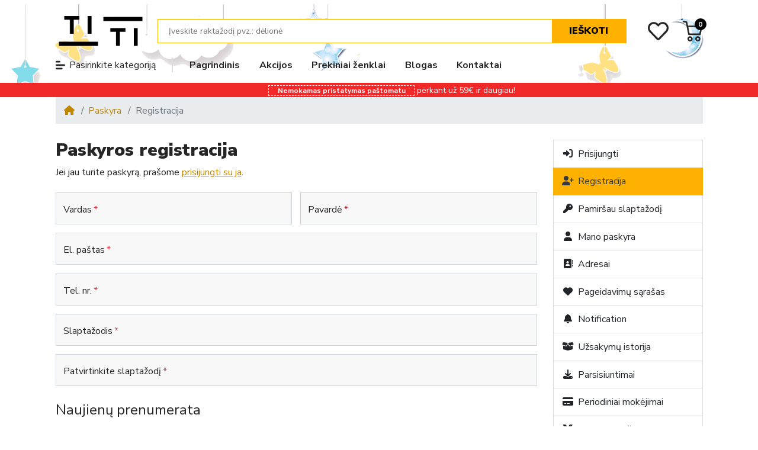

--- FILE ---
content_type: text/html; charset=utf-8
request_url: https://titi.lt/index.php?route=account/register
body_size: 14826
content:
<!DOCTYPE html><html dir="ltr" lang="lt"><head prefix="og:http://ogp.me/ns# fb:http://ogp.me/ns/fb# product:http://ogp.me/ns/product#"><meta charset="UTF-8" /><meta name="viewport" content="width=device-width, initial-scale=1, shrink-to-fit=no"><meta http-equiv="X-UA-Compatible" content="IE=edge"><meta property="og:type" content="website" /><meta property="og:locale" content="lt_lt" /><title>Paskyros registracija</title><base href="https://titi.lt/" /><link rel="preconnect" href="https://fonts.gstatic.com"><link rel="preconnect" href="https://cdnjs.cloudflare.com"><link href="https://cdn.jsdelivr.net/npm/daterangepicker/daterangepicker.min.css" type="text/css" rel="preload stylesheet" media="all" as="style" crossorigin="anonymous"/><link href="catalog/view/theme/mz_poco/asset/stylesheet/megastore-5.30/bootstrap.lt-lt.min.css" type="text/css" rel="preload stylesheet" media="all" as="style" crossorigin="anonymous"/><link href="catalog/view/theme/mz_poco/asset/stylesheet/megastore-5.30/main.lt-lt.min.css" type="text/css" rel="preload stylesheet" media="all" as="style" crossorigin="anonymous"/><link href="catalog/view/theme/mz_poco/asset/stylesheet/megastore-5.30/route/account_register_6.1765376271.lt-lt.min.css" type="text/css" rel="preload stylesheet" media="all" as="style" crossorigin="anonymous"/> <link rel="alternate" href="https://titi.lt/index.php?route=account/register" hreflang="lt-lt"/> <link href="https://titi.lt/index.php?route=account/register" rel="canonical" /><link href="https://titi.lt/image/catalog/construction.png" rel="icon" /><script src="https://cdnjs.cloudflare.com/ajax/libs/jquery/3.6.0/jquery.min.js"></script><!--Custom code between head tag--><!-- Hotjar Tracking Code for https://titi.lt --><script> (function(h,o,t,j,a,r){
h.hj=h.hj||function(){(h.hj.q=h.hj.q||[]).push(arguments)};
h._hjSettings={hjid:5131252,hjsv:6};
a=o.getElementsByTagName('head')[0];
r=o.createElement('script');r.async=1;
r.src=t+h._hjSettings.hjid+j+h._hjSettings.hjsv;
a.appendChild(r);
})(window,document,'https://static.hotjar.com/c/hotjar-','.js?sv=');</script><!-- Hotjar Tracking Code for https://titi.lt --><script> (function(h,o,t,j,a,r){
h.hj=h.hj||function(){(h.hj.q=h.hj.q||[]).push(arguments)};
h._hjSettings={hjid:5131252,hjsv:6};
a=o.getElementsByTagName('head')[0];
r=o.createElement('script');r.async=1;
r.src=t+h._hjSettings.hjid+j+h._hjSettings.hjsv;
a.appendChild(r);
})(window,document,'https://static.hotjar.com/c/hotjar-','.js?sv=');</script><!-- Hotjar Tracking Code for https://titi.lt --><script> (function(h,o,t,j,a,r){
h.hj=h.hj||function(){(h.hj.q=h.hj.q||[]).push(arguments)};
h._hjSettings={hjid:5131252,hjsv:6};
a=o.getElementsByTagName('head')[0];
r=o.createElement('script');r.async=1;
r.src=t+h._hjSettings.hjid+j+h._hjSettings.hjsv;
a.appendChild(r);
})(window,document,'https://static.hotjar.com/c/hotjar-','.js?sv=');</script><h1></h1></head><body class="account-register" > <div id='mz-component-1626147655' tabindex="-1" class="offcanvas offcanvas-start" > <div id="entry_244627" class="offcanvas-body entry-component "><div id="entry_244628" class="entry-row row "><div id="entry_244629" class="entry-col gutters-y col-12 justify-content-between align-items-center"><div id="entry_244630" data-id="244630" class="entry-widget widget-html "><h5>Pasirinkite kategoriją</h5></div><div id="entry_244631" data-id="244631" class="entry-design design-link order-1 flex-grow-0 flex-shrink-0"><a href="#mz-component-1626147655" data-bs-toggle="offcanvas" role="button" aria-expanded="false" aria-controls="mz-component-1626147655" class="icon-left icon text-reset" target="_self" aria-label=""> <i class="icon rtl-swap fas fa-times" ></i> </a></div></div></div><div id="entry_244632" data-id="244632" class="entry-widget widget-navbar pixel-space gutters-x-off "><nav class="navbar no-expand navbar-light bg-default vertical"> <div class="collapse navbar-collapse show align-items-stretch align-self-stretch" id="widget-navbar-244632"> <ul class="navbar-nav vertical"><li class="nav-item"> <a class="icon-left both nav-link" href="https://titi.lt/advento-kalendoriai"> <div class="icon svg-icon" style="width:20px;height:20px;"><svg><use xlink:href="#svg855adaff2db77d3b10f5a938ab2448e8"></use></svg></div>
<div class="info"> <span class="title"> Advento kalendoriai
</span> </div>
</a>
</li><li class="nav-item dropdown dropdown-hoverable"> <a class="icon-left both nav-link dropdown-toggle" role="button" data-bs-toggle="dropdown" aria-haspopup="true" aria-expanded="false" href="https://titi.lt/arias-leles"> <div class="icon svg-icon" style="width:20px;height:20px;"><svg><use xlink:href="#svg855adaff2db77d3b10f5a938ab2448e8"></use></svg></div>
<div class="info"> <span class="title"> ARIAS lėlės
</span> </div>
</a>
<ul class="mz-sub-menu-60 dropdown-menu"> <li class="dropdown-inner d-md-flex align-items-start"> <ul class="list-unstyled flex-column"> <li><a href="https://titi.lt/arias-leles/leles-kudikeliai" class="dropdown-item">Lėlės kūdikėliai</a></li> <li><a href="https://titi.lt/arias-leles/leles-vaikai" class="dropdown-item">Lėlės vaikai</a></li> <li><a href="https://titi.lt/arias-leles/priedai-2-238" class="dropdown-item">Priedai</a></li> <li><a href="https://titi.lt/arias-leles/reborn-leles" class="dropdown-item">Reborn lėlės</a></li> </ul> </li> </ul> </li><li class="nav-item dropdown dropdown-hoverable"> <a class="icon-left both nav-link dropdown-toggle" role="button" data-bs-toggle="dropdown" aria-haspopup="true" aria-expanded="false" href="https://titi.lt/bino-zaislai"> <div class="icon svg-icon" style="width:20px;height:20px;"><svg><use xlink:href="#svg855adaff2db77d3b10f5a938ab2448e8"></use></svg></div>
<div class="info"> <span class="title"> BINO žaislai
</span> </div>
</a>
<ul class="mz-sub-menu-61 dropdown-menu"> <li class="dropdown-inner d-md-flex align-items-start"> <ul class="list-unstyled flex-column"> <li><a href="https://titi.lt/bino-zaislai/nuo-0-iki-1-metu" class="dropdown-item">Nuo 0 iki 1 metų</a></li> <li><a href="https://titi.lt/bino-zaislai/nuo-1-iki-3-metu" class="dropdown-item">Nuo 1 iki 3 metų</a></li> <li><a href="https://titi.lt/bino-zaislai/nuo-3-metu" class="dropdown-item">Nuo 3 metų</a></li> </ul> </li> </ul> </li><li class="nav-item"> <a class="icon-left both nav-link" href="https://titi.lt/caly-pazistame-pasauli-zaisdami"> <div class="icon svg-icon" style="width:20px;height:20px;"><svg><use xlink:href="#svg855adaff2db77d3b10f5a938ab2448e8"></use></svg></div>
<div class="info"> <span class="title"> CALY pažįstame pasaulį žaisdami
</span> </div>
</a>
</li><li class="nav-item"> <a class="icon-left both nav-link" href="https://titi.lt/cd-kompaktai"> <div class="icon svg-icon" style="width:20px;height:20px;"><svg><use xlink:href="#svg855adaff2db77d3b10f5a938ab2448e8"></use></svg></div>
<div class="info"> <span class="title"> CD kompaktai
</span> </div>
</a>
</li><li class="nav-item"> <a class="icon-left both nav-link" href="https://titi.lt/charming-papuosalai"> <div class="icon svg-icon" style="width:20px;height:20px;"><svg><use xlink:href="#svg855adaff2db77d3b10f5a938ab2448e8"></use></svg></div>
<div class="info"> <span class="title"> Charming papuošalai
</span> </div>
</a>
</li><li class="nav-item dropdown dropdown-hoverable"> <a class="icon-left both nav-link dropdown-toggle" role="button" data-bs-toggle="dropdown" aria-haspopup="true" aria-expanded="false" href="https://titi.lt/comansi-zaislai"> <div class="icon svg-icon" style="width:20px;height:20px;"><svg><use xlink:href="#svg855adaff2db77d3b10f5a938ab2448e8"></use></svg></div>
<div class="info"> <span class="title"> COMANSI žaislai
</span> </div>
</a>
<ul class="mz-sub-menu-66 dropdown-menu"> <li class="dropdown-inner d-md-flex align-items-start"> <ul class="list-unstyled flex-column"> <li><a href="https://titi.lt/comansi-zaislai/laukiniai-vakarai" class="dropdown-item">Laukiniai vakarai</a></li> <li><a href="https://titi.lt/comansi-zaislai/temines-figureles" class="dropdown-item">Teminės figūrėlės</a></li> </ul> </li> </ul> </li><li class="nav-item dropdown dropdown-hoverable"> <a class="icon-left both nav-link dropdown-toggle" role="button" data-bs-toggle="dropdown" aria-haspopup="true" aria-expanded="false" href="https://titi.lt/creativ-zaislai"> <div class="icon svg-icon" style="width:20px;height:20px;"><svg><use xlink:href="#svg855adaff2db77d3b10f5a938ab2448e8"></use></svg></div>
<div class="info"> <span class="title"> Creativ žaislai
</span> </div>
</a>
<ul class="mz-sub-menu-137 dropdown-menu"> <li class="dropdown-inner d-md-flex align-items-start"> <ul class="list-unstyled flex-column"> <li><a href="https://titi.lt/creativ-zaislai/mediniai-zaislai-2-251" class="dropdown-item">Mediniai žaislai</a></li> <li><a href="https://titi.lt/creativ-zaislai/mielos-smulkmeneles" class="dropdown-item">Mielos smulkmenėlės</a></li> <li><a href="https://titi.lt/creativ-zaislai/modelinai" class="dropdown-item">Modelinai</a></li> </ul> </li> </ul> </li><li class="nav-item"> <a class="icon-left both nav-link" href="https://titi.lt/cuty-clips-plauku-aksesuarai"> <div class="icon svg-icon" style="width:20px;height:20px;"><svg><use xlink:href="#svg855adaff2db77d3b10f5a938ab2448e8"></use></svg></div>
<div class="info"> <span class="title"> Cuty Clips plaukų aksesuarai
</span> </div>
</a>
</li><li class="nav-item dropdown dropdown-hoverable"> <a class="icon-left both nav-link dropdown-toggle" role="button" data-bs-toggle="dropdown" aria-haspopup="true" aria-expanded="false" href="https://titi.lt/dviratukai"> <div class="icon svg-icon" style="width:20px;height:20px;"><svg><use xlink:href="#svg855adaff2db77d3b10f5a938ab2448e8"></use></svg></div>
<div class="info"> <span class="title"> Dviratukai
</span> </div>
</a>
<ul class="mz-sub-menu-139 dropdown-menu"> <li class="dropdown-inner d-md-flex align-items-start"> <ul class="list-unstyled flex-column"> <li><a href="https://titi.lt/dviratukai/balansiniai" class="dropdown-item">Balansiniai</a></li> <li><a href="https://titi.lt/dviratukai/triraciai" class="dropdown-item">Triračiai</a></li> </ul> </li> </ul> </li><li class="nav-item dropdown dropdown-hoverable"> <a class="icon-left both nav-link dropdown-toggle" role="button" data-bs-toggle="dropdown" aria-haspopup="true" aria-expanded="false" href="https://titi.lt/floss-rock-smagiai"> <div class="icon svg-icon" style="width:20px;height:20px;"><svg><use xlink:href="#svg855adaff2db77d3b10f5a938ab2448e8"></use></svg></div>
<div class="info"> <span class="title"> Floss&amp;Rock - smagiai
</span> </div>
</a>
<ul class="mz-sub-menu-140 dropdown-menu"> <li class="dropdown-inner d-md-flex align-items-start"> <ul class="list-unstyled flex-column"> <li><a href="https://titi.lt/floss-rock-smagiai/atminties-lavinimo-korteles" class="dropdown-item">Atminties lavinimo kortelės</a></li> <li><a href="https://titi.lt/floss-rock-smagiai/dantuku-fejos-pagalveles" class="dropdown-item">Dantukų fėjos pagalvėlės</a></li> <li><a href="https://titi.lt/floss-rock-smagiai/deliones" class="dropdown-item">Dėlionės</a></li> <li><a href="https://titi.lt/floss-rock-smagiai/dienorasciai" class="dropdown-item">Dienoraščiai</a></li> <li><a href="https://titi.lt/floss-rock-smagiai/gertuves" class="dropdown-item">Gertuvės</a></li> <li><a href="https://titi.lt/floss-rock-smagiai/induku-rinkiniai" class="dropdown-item">Indukų rinkiniai</a></li> <li><a href="https://titi.lt/floss-rock-smagiai/kuprines-pinigines" class="dropdown-item">Kuprinės / piniginės</a></li> <li><a href="https://titi.lt/floss-rock-smagiai/magiski-skeciai" class="dropdown-item">Magiški skėčiai</a></li> <li><a href="https://titi.lt/floss-rock-smagiai/magnetiniai-zaidimai" class="dropdown-item">Magnetiniai žaidimai</a></li> <li><a href="https://titi.lt/floss-rock-smagiai/papuosalu-dezutes" class="dropdown-item">Papuošalų dėžutės</a></li> <li><a href="https://titi.lt/floss-rock-smagiai/piesiu-braizau" class="dropdown-item">Piešiu / Braižau</a></li> <li><a href="https://titi.lt/floss-rock-smagiai/sokdynes" class="dropdown-item">Šokdynės</a></li> <li><a href="https://titi.lt/floss-rock-smagiai/spalviname-vandeniu" class="dropdown-item">Spalviname vandeniu</a></li> <li><a href="https://titi.lt/floss-rock-smagiai/zaidimai" class="dropdown-item">Žaidimai</a></li> <li><a href="https://titi.lt/floss-rock-smagiai/zaidimo-dezes" class="dropdown-item">Žaidimo dėžės</a></li> </ul> </li> </ul> </li><li class="nav-item"> <a class="icon-left both nav-link" href="https://titi.lt/i-darzeli"> <div class="icon svg-icon" style="width:20px;height:20px;"><svg><use xlink:href="#svg855adaff2db77d3b10f5a938ab2448e8"></use></svg></div>
<div class="info"> <span class="title"> Į darželį
</span> </div>
</a>
</li><li class="nav-item dropdown dropdown-hoverable"> <a class="icon-left both nav-link dropdown-toggle" role="button" data-bs-toggle="dropdown" aria-haspopup="true" aria-expanded="false" href="https://titi.lt/imitavimo-zaislai"> <div class="icon svg-icon" style="width:20px;height:20px;"><svg><use xlink:href="#svg855adaff2db77d3b10f5a938ab2448e8"></use></svg></div>
<div class="info"> <span class="title"> Imitavimo žaislai
</span> </div>
</a>
<ul class="mz-sub-menu-143 dropdown-menu"> <li class="dropdown-inner d-md-flex align-items-start"> <ul class="list-unstyled flex-column"> <li><a href="https://titi.lt/imitavimo-zaislai/grozio-zaislai" class="dropdown-item">Grožio žaislai</a></li> <li><a href="https://titi.lt/imitavimo-zaislai/jaunasis-gydytojas" class="dropdown-item">Jaunasis gydytojas</a></li> <li><a href="https://titi.lt/imitavimo-zaislai/meistro-zaislai" class="dropdown-item">Meistro žaislai</a></li> <li><a href="https://titi.lt/imitavimo-zaislai/parduotuves" class="dropdown-item">Parduotuvės</a></li> <li><a href="https://titi.lt/imitavimo-zaislai/policininkas-ugniagesys-kiti" class="dropdown-item">Policininkas / ugniagesys / kiti</a></li> <li><a href="https://titi.lt/imitavimo-zaislai/sodininko-irankiai-karuciai" class="dropdown-item">Sodininko įrankiai, karučiai</a></li> <li><a href="https://titi.lt/imitavimo-zaislai/virtuve-ir-namai" class="dropdown-item">Virtuvė ir namai</a></li> </ul> </li> </ul> </li><li class="nav-item"> <a class="icon-left both nav-link" href="https://titi.lt/jaq-jaq-bird-nedulkancios-kreideles"> <div class="icon svg-icon" style="width:20px;height:20px;"><svg><use xlink:href="#svg855adaff2db77d3b10f5a938ab2448e8"></use></svg></div>
<div class="info"> <span class="title"> Jaq Jaq Bird nedulkančios kreidelės
</span> </div>
</a>
</li><li class="nav-item"> <a class="icon-left both nav-link" href="https://titi.lt/igroteco"> <div class="icon svg-icon" style="width:20px;height:20px;"><svg><use xlink:href="#svg855adaff2db77d3b10f5a938ab2448e8"></use></svg></div>
<div class="info"> <span class="title"> IGROTECO
</span> </div>
</a>
</li><li class="nav-item"> <a class="icon-left both nav-link" href="https://titi.lt/juguetronica"> <div class="icon svg-icon" style="width:20px;height:20px;"><svg><use xlink:href="#svg855adaff2db77d3b10f5a938ab2448e8"></use></svg></div>
<div class="info"> <span class="title"> JUGUETRONICA
</span> </div>
</a>
</li><li class="nav-item"> <a class="icon-left both nav-link" href="https://titi.lt/kaledos"> <div class="icon svg-icon" style="width:20px;height:20px;"><svg><use xlink:href="#svg855adaff2db77d3b10f5a938ab2448e8"></use></svg></div>
<div class="info"> <span class="title"> Kalėdos
</span> </div>
</a>
</li><li class="nav-item"> <a class="icon-left both nav-link" href="https://titi.lt/kendama"> <div class="icon svg-icon" style="width:20px;height:20px;"><svg><use xlink:href="#svg855adaff2db77d3b10f5a938ab2448e8"></use></svg></div>
<div class="info"> <span class="title"> KENDAMA
</span> </div>
</a>
</li><li class="nav-item"> <a class="icon-left both nav-link" href="https://titi.lt/kinsmart-automobiliai"> <div class="icon svg-icon" style="width:20px;height:20px;"><svg><use xlink:href="#svg855adaff2db77d3b10f5a938ab2448e8"></use></svg></div>
<div class="info"> <span class="title"> KiNSMART automobiliai
</span> </div>
</a>
</li><li class="nav-item dropdown dropdown-hoverable"> <a class="icon-left both nav-link dropdown-toggle" role="button" data-bs-toggle="dropdown" aria-haspopup="true" aria-expanded="false" href="https://titi.lt/lauko-zaislai"> <div class="icon svg-icon" style="width:20px;height:20px;"><svg><use xlink:href="#svg855adaff2db77d3b10f5a938ab2448e8"></use></svg></div>
<div class="info"> <span class="title"> Lauko žaislai
</span> </div>
</a>
<ul class="mz-sub-menu-149 dropdown-menu"> <li class="dropdown-inner d-md-flex align-items-start"> <ul class="list-unstyled flex-column"> <li><a href="https://titi.lt/lauko-zaislai/batutai" class="dropdown-item">Batutai</a></li> <li><a href="https://titi.lt/lauko-zaislai/kamuoliai" class="dropdown-item">Kamuoliai</a></li> <li><a href="https://titi.lt/lauko-zaislai/kiti" class="dropdown-item">Kiti</a></li> <li><a href="https://titi.lt/lauko-zaislai/krepsinis" class="dropdown-item">Krepšinis</a></li> <li><a href="https://titi.lt/lauko-zaislai/lauko-baldai" class="dropdown-item">Lauko baldai</a></li> <li><a href="https://titi.lt/lauko-zaislai/linksmi-zaidimai" class="dropdown-item">Linksmi žaidimai</a></li> <li><a href="https://titi.lt/lauko-zaislai/nameliai" class="dropdown-item">Nameliai</a></li> <li><a href="https://titi.lt/lauko-zaislai/pripuciami" class="dropdown-item">Pripučiami</a></li> <li><a href="https://titi.lt/lauko-zaislai/rogutes" class="dropdown-item">Rogutės</a></li> <li><a href="https://titi.lt/lauko-zaislai/smelio-dezes-ir-priedai" class="dropdown-item">Smėlio dėžės ir priedai</a></li> <li><a href="https://titi.lt/lauko-zaislai/spyruokliniai" class="dropdown-item">Spyruokliniai</a></li> <li><a href="https://titi.lt/lauko-zaislai/supynes" class="dropdown-item">Supynės</a></li> <li><a href="https://titi.lt/lauko-zaislai/takeliai" class="dropdown-item">Takeliai</a></li> <li><a href="https://titi.lt/lauko-zaislai/vandens-zaislai" class="dropdown-item">Vandens žaislai</a></li> <li><a href="https://titi.lt/lauko-zaislai/zaidimu-aiksteles" class="dropdown-item">Žaidimų aikštelės</a></li> </ul> </li> </ul> </li><li class="nav-item"> <a class="icon-left both nav-link" href="https://titi.lt/lottie-leles"> <div class="icon svg-icon" style="width:20px;height:20px;"><svg><use xlink:href="#svg855adaff2db77d3b10f5a938ab2448e8"></use></svg></div>
<div class="info"> <span class="title"> LOTTIE lėlės
</span> </div>
</a>
</li><li class="nav-item"> <a class="icon-left both nav-link" href="https://titi.lt/ludi-zaislai-mazyliams"> <div class="icon svg-icon" style="width:20px;height:20px;"><svg><use xlink:href="#svg855adaff2db77d3b10f5a938ab2448e8"></use></svg></div>
<div class="info"> <span class="title"> LUDI žaislai mažyliams
</span> </div>
</a>
</li><li class="nav-item dropdown dropdown-hoverable"> <a class="icon-left both nav-link dropdown-toggle" role="button" data-bs-toggle="dropdown" aria-haspopup="true" aria-expanded="false" href="https://titi.lt/maziausiems"> <div class="icon svg-icon" style="width:20px;height:20px;"><svg><use xlink:href="#svg855adaff2db77d3b10f5a938ab2448e8"></use></svg></div>
<div class="info"> <span class="title"> Mažiausiems
</span> </div>
</a>
<ul class="mz-sub-menu-151 dropdown-menu"> <li class="dropdown-inner d-md-flex align-items-start"> <ul class="list-unstyled flex-column"> <li><a href="https://titi.lt/maziausiems/interaktyvus" class="dropdown-item">Interaktyvūs</a></li> <li><a href="https://titi.lt/maziausiems/kramtukai-ir-barskuciai" class="dropdown-item">Kramtukai ir barškučiai</a></li> <li><a href="https://titi.lt/maziausiems/maudynems" class="dropdown-item">Maudynėms</a></li> <li><a href="https://titi.lt/maziausiems/muzikiniai" class="dropdown-item">Muzikiniai</a></li> <li><a href="https://titi.lt/maziausiems/paspirtukai-ir-dviraciai" class="dropdown-item">Paspirtukai ir dviračiai</a></li> <li><a href="https://titi.lt/maziausiems/projektoriai-ir-minksti-zaislai" class="dropdown-item">Projektoriai ir minkšti žaislai</a></li> <li><a href="https://titi.lt/maziausiems/sensoriniai" class="dropdown-item">Sensoriniai</a></li> <li><a href="https://titi.lt/maziausiems/vaikstynes-ir-stumdukai" class="dropdown-item">Vaikštynės ir stumdukai</a></li> </ul> </li> </ul> </li><li class="nav-item dropdown dropdown-hoverable"> <a class="icon-left both nav-link dropdown-toggle" role="button" data-bs-toggle="dropdown" aria-haspopup="true" aria-expanded="false" href="https://titi.lt/mediniai-zaislai"> <div class="icon svg-icon" style="width:20px;height:20px;"><svg><use xlink:href="#svg855adaff2db77d3b10f5a938ab2448e8"></use></svg></div>
<div class="info"> <span class="title"> Mediniai žaislai
</span> </div>
</a>
<ul class="mz-sub-menu-154 dropdown-menu"> <li class="dropdown-inner d-md-flex align-items-start"> <ul class="list-unstyled flex-column"> <li><a href="https://titi.lt/mediniai-zaislai/arkadiniai" class="dropdown-item">Arkadiniai</a></li> <li><a href="https://titi.lt/mediniai-zaislai/buitine-technika" class="dropdown-item">Buitinė technika</a></li> <li><a href="https://titi.lt/mediniai-zaislai/dirbtuves" class="dropdown-item">Dirbtuvės</a></li> <li><a href="https://titi.lt/mediniai-zaislai/dviraciai" class="dropdown-item">Dviračiai</a></li> <li><a href="https://titi.lt/mediniai-zaislai/edukacija-ir-montessori" class="dropdown-item">Edukacija ir Montessori</a></li> <li><a href="https://titi.lt/mediniai-zaislai/edukuojantys" class="dropdown-item">Edukuojantys</a></li> <li><a href="https://titi.lt/mediniai-zaislai/kaladeles" class="dropdown-item">Kaladėlės</a></li> <li><a href="https://titi.lt/mediniai-zaislai/kaladeles-deliones-galvosukiai" class="dropdown-item">Kaladėlės, dėlionės, galvosūkiai</a></li> <li><a href="https://titi.lt/mediniai-zaislai/kiti-2-113" class="dropdown-item">Kiti</a></li> <li><a href="https://titi.lt/mediniai-zaislai/kudikiams" class="dropdown-item">Kūdikiams</a></li> <li><a href="https://titi.lt/mediniai-zaislai/linksmi-zaidimai-2-115" class="dropdown-item">Linksmi žaidimai</a></li> <li><a href="https://titi.lt/mediniai-zaislai/meistravimas" class="dropdown-item">Meistravimas</a></li> <li><a href="https://titi.lt/mediniai-zaislai/mini-zaislai" class="dropdown-item">Mini žaislai</a></li> <li><a href="https://titi.lt/mediniai-zaislai/mokykla-namuose" class="dropdown-item">Mokykla namuose</a></li> <li><a href="https://titi.lt/mediniai-zaislai/mokymo-patalpu-iranga" class="dropdown-item">Mokymo patalpų įranga</a></li> <li><a href="https://titi.lt/mediniai-zaislai/muzikiniai-2-120" class="dropdown-item">Muzikiniai</a></li> <li><a href="https://titi.lt/mediniai-zaislai/namu-zaidimai" class="dropdown-item">Namų žaidimai</a></li> <li><a href="https://titi.lt/mediniai-zaislai/priedai" class="dropdown-item">Priedai</a></li> <li><a href="https://titi.lt/mediniai-zaislai/puzles" class="dropdown-item">Puzlės</a></li> <li><a href="https://titi.lt/mediniai-zaislai/sienines-ir-pastatomas-lentos" class="dropdown-item">Sieninės ir pastatomas lentos</a></li> <li><a href="https://titi.lt/mediniai-zaislai/sodo" class="dropdown-item">Sodo</a></li> <li><a href="https://titi.lt/mediniai-zaislai/stumdomi-zaislai" class="dropdown-item">Stūmdomi žaislai</a></li> <li><a href="https://titi.lt/mediniai-zaislai/su-raisteliais" class="dropdown-item">Su raišteliais</a></li> <li><a href="https://titi.lt/mediniai-zaislai/transporto-priemones-automobiliu-aiksteles" class="dropdown-item">Transporto priemonės, automobilių aikštelės</a></li> <li><a href="https://titi.lt/mediniai-zaislai/trasos-ir-automobiliai" class="dropdown-item">Trasos ir automobiliai</a></li> <li><a href="https://titi.lt/mediniai-zaislai/vaidmenu-zaidimai" class="dropdown-item">Vaidmenų žaidimai</a></li> <li><a href="https://titi.lt/mediniai-zaislai/vaziuojamieji-stumdukai-temptukai" class="dropdown-item">Važiuojamieji, stumdukai, temptukai</a></li> <li><a href="https://titi.lt/mediniai-zaislai/vikrumo-lavinimo" class="dropdown-item">Vikrumo lavinimo</a></li> <li><a href="https://titi.lt/mediniai-zaislai/virtuvele" class="dropdown-item">Virtuvėlė</a></li> <li><a href="https://titi.lt/mediniai-zaislai/zaidimai-ir-pramogos" class="dropdown-item">Žaidimai ir pramogos</a></li> </ul> </li> </ul> </li><li class="nav-item"> <a class="icon-left both nav-link" href="https://titi.lt/mentari-mediniai-zaislai"> <div class="icon svg-icon" style="width:20px;height:20px;"><svg><use xlink:href="#svg855adaff2db77d3b10f5a938ab2448e8"></use></svg></div>
<div class="info"> <span class="title"> Mentari mediniai žaislai
</span> </div>
</a>
</li><li class="nav-item"> <a class="icon-left both nav-link" href="https://titi.lt/mokomieji-nesiojami-naktipuodziai"> <div class="icon svg-icon" style="width:20px;height:20px;"><svg><use xlink:href="#svg855adaff2db77d3b10f5a938ab2448e8"></use></svg></div>
<div class="info"> <span class="title"> Mokomieji nešiojami naktipuodžiai
</span> </div>
</a>
</li><li class="nav-item dropdown dropdown-hoverable"> <a class="icon-left both nav-link dropdown-toggle" role="button" data-bs-toggle="dropdown" aria-haspopup="true" aria-expanded="false" href="https://titi.lt/pagal-kaina"> <div class="icon svg-icon" style="width:20px;height:20px;"><svg><use xlink:href="#svg855adaff2db77d3b10f5a938ab2448e8"></use></svg></div>
<div class="info"> <span class="title"> Pagal kainą
</span> </div>
</a>
<ul class="mz-sub-menu-156 dropdown-menu"> <li class="dropdown-inner d-md-flex align-items-start"> <ul class="list-unstyled flex-column"> <li><a href="https://titi.lt/pagal-kaina/lt-3-eur" class="dropdown-item">&lt; 3 Eur</a></li> <li><a href="https://titi.lt/pagal-kaina/10-15-eur" class="dropdown-item">10 - 15 Eur</a></li> <li><a href="https://titi.lt/pagal-kaina/15-20-eur" class="dropdown-item">15 - 20 Eur</a></li> <li><a href="https://titi.lt/pagal-kaina/20-50-eur" class="dropdown-item">20 - 50 Eur</a></li> <li><a href="https://titi.lt/pagal-kaina/3-5-eur" class="dropdown-item">3 - 5 Eur</a></li> <li><a href="https://titi.lt/pagal-kaina/5-10-eur" class="dropdown-item">5-10 Eur</a></li> <li><a href="https://titi.lt/pagal-kaina/50-eur" class="dropdown-item">50 Eur</a></li> </ul> </li> </ul> </li><li class="nav-item"> <a class="icon-left both nav-link" href="https://titi.lt/pio"> <div class="icon svg-icon" style="width:20px;height:20px;"><svg><use xlink:href="#svg855adaff2db77d3b10f5a938ab2448e8"></use></svg></div>
<div class="info"> <span class="title"> PIO
</span> </div>
</a>
</li><li class="nav-item"> <a class="icon-left both nav-link" href="https://titi.lt/playmais-zaislai"> <div class="icon svg-icon" style="width:20px;height:20px;"><svg><use xlink:href="#svg855adaff2db77d3b10f5a938ab2448e8"></use></svg></div>
<div class="info"> <span class="title"> PlayMais žaislai
</span> </div>
</a>
</li><li class="nav-item dropdown dropdown-hoverable"> <a class="icon-left both nav-link dropdown-toggle" role="button" data-bs-toggle="dropdown" aria-haspopup="true" aria-expanded="false" href="https://titi.lt/plus-plus-konstruktoriai"> <div class="icon svg-icon" style="width:20px;height:20px;"><svg><use xlink:href="#svg855adaff2db77d3b10f5a938ab2448e8"></use></svg></div>
<div class="info"> <span class="title"> PLUS PLUS konstruktoriai
</span> </div>
</a>
<ul class="mz-sub-menu-160 dropdown-menu"> <li class="dropdown-inner d-md-flex align-items-start"> <ul class="list-unstyled flex-column"> <li><a href="https://titi.lt/plus-plus-konstruktoriai/antistresiniai-zaislai" class="dropdown-item">Antistresiniai žaislai</a></li> <li><a href="https://titi.lt/plus-plus-konstruktoriai/deliones-pagal-skaicius" class="dropdown-item">Dėlionės pagal skaičius</a></li> <li><a href="https://titi.lt/plus-plus-konstruktoriai/dideles-1-6-metai" class="dropdown-item">DIDELĖS 1-6 METAI</a></li> <li><a href="https://titi.lt/plus-plus-konstruktoriai/plus-plus-3-12-metu" class="dropdown-item">PLUS PLUS 3-12 METŲ</a></li> <li><a href="https://titi.lt/plus-plus-konstruktoriai/plus-plus-plastikineje-pakuoteje" class="dropdown-item">Plus Plus plastikinėje pakuotėje</a></li> <li><a href="https://titi.lt/plus-plus-konstruktoriai/plus-plus-su-ratais" class="dropdown-item">Plus Plus su RATAIS</a></li> </ul> </li> </ul> </li><li class="nav-item"> <a class="icon-left both nav-link" href="https://titi.lt/q-bricks-konstruktoriai"> <div class="icon svg-icon" style="width:20px;height:20px;"><svg><use xlink:href="#svg855adaff2db77d3b10f5a938ab2448e8"></use></svg></div>
<div class="info"> <span class="title"> Q-BRICKS konstruktoriai
</span> </div>
</a>
</li><li class="nav-item"> <a class="icon-left both nav-link" href="https://titi.lt/red-castle-kurybiniai-rinkiniai"> <div class="icon svg-icon" style="width:20px;height:20px;"><svg><use xlink:href="#svg855adaff2db77d3b10f5a938ab2448e8"></use></svg></div>
<div class="info"> <span class="title"> Red Castle kūrybiniai rinkiniai
</span> </div>
</a>
</li><li class="nav-item"> <a class="icon-left both nav-link" href="https://titi.lt/sepp-magnetiniai-zaidimai"> <div class="icon svg-icon" style="width:20px;height:20px;"><svg><use xlink:href="#svg855adaff2db77d3b10f5a938ab2448e8"></use></svg></div>
<div class="info"> <span class="title"> Sepp magnetiniai žaidimai
</span> </div>
</a>
</li><li class="nav-item"> <a class="icon-left both nav-link" href="https://titi.lt/sluban-konstruktoriai"> <div class="icon svg-icon" style="width:20px;height:20px;"><svg><use xlink:href="#svg855adaff2db77d3b10f5a938ab2448e8"></use></svg></div>
<div class="info"> <span class="title"> SLUBAN konstruktoriai
</span> </div>
</a>
</li><li class="nav-item dropdown dropdown-hoverable"> <a class="icon-left both nav-link dropdown-toggle" role="button" data-bs-toggle="dropdown" aria-haspopup="true" aria-expanded="false" href="https://titi.lt/transportas"> <div class="icon svg-icon" style="width:20px;height:20px;"><svg><use xlink:href="#svg855adaff2db77d3b10f5a938ab2448e8"></use></svg></div>
<div class="info"> <span class="title"> Transportas
</span> </div>
</a>
<ul class="mz-sub-menu-166 dropdown-menu"> <li class="dropdown-inner d-md-flex align-items-start"> <ul class="list-unstyled flex-column"> <li><a href="https://titi.lt/transportas/kartingai" class="dropdown-item">Kartingai</a></li> <li><a href="https://titi.lt/transportas/keturaciai" class="dropdown-item">Keturačiai</a></li> <li><a href="https://titi.lt/transportas/motoroleriai" class="dropdown-item">Motoroleriai</a></li> <li><a href="https://titi.lt/transportas/nuotolinio-valdymo-masinos" class="dropdown-item">Nuotolinio valdymo mašinos</a></li> <li><a href="https://titi.lt/transportas/priedai-2-193" class="dropdown-item">Priedai</a></li> <li><a href="https://titi.lt/transportas/traktoriai" class="dropdown-item">Traktoriai</a></li> <li><a href="https://titi.lt/transportas/triratukai-paspirtukai-keturraciai" class="dropdown-item">Triratukai, paspirtukai, keturračiai</a></li> </ul> </li> </ul> </li><li class="nav-item dropdown dropdown-hoverable"> <a class="icon-left both nav-link dropdown-toggle" role="button" data-bs-toggle="dropdown" aria-haspopup="true" aria-expanded="false" href="https://titi.lt/vaikiska-kosmetika"> <div class="icon svg-icon" style="width:20px;height:20px;"><svg><use xlink:href="#svg855adaff2db77d3b10f5a938ab2448e8"></use></svg></div>
<div class="info"> <span class="title"> Vaikiška kosmetika
</span> </div>
</a>
<ul class="mz-sub-menu-168 dropdown-menu"> <li class="dropdown-inner d-md-flex align-items-start"> <ul class="list-unstyled flex-column"> <li><a href="https://titi.lt/vaikiska-kosmetika/snails-akiu-seseliai" class="dropdown-item">Snails akių šešėliai</a></li> <li><a href="https://titi.lt/vaikiska-kosmetika/snails-dovanu-maiseliai" class="dropdown-item">Snails dovanų maišeliai</a></li> <li><a href="https://titi.lt/vaikiska-kosmetika/snails-dovanu-rinkiniai" class="dropdown-item">Snails dovanų rinkiniai</a></li> <li><a href="https://titi.lt/vaikiska-kosmetika/snails-kreidutes-plaukams" class="dropdown-item">Snails kreidutės plaukams</a></li> <li><a href="https://titi.lt/vaikiska-kosmetika/snails-lupu-blizgiai" class="dropdown-item">Snails lūpų blizgiai</a></li> <li><a href="https://titi.lt/vaikiska-kosmetika/snails-nagu-blizguciai" class="dropdown-item">Snails nagų blizgučiai</a></li> <li><a href="https://titi.lt/vaikiska-kosmetika/snails-nagu-lipdukai" class="dropdown-item">Snails nagų lipdukai</a></li> <li><a href="https://titi.lt/vaikiska-kosmetika/snails-plauku-sruogeles" class="dropdown-item">Snails plaukų sruogelės</a></li> <li><a href="https://titi.lt/vaikiska-kosmetika/snails-tatuiruotes-ir-markeriai" class="dropdown-item">Snails tatuiruotės ir markeriai</a></li> <li><a href="https://titi.lt/vaikiska-kosmetika/vaikiskas-nagu-lakas-petite" class="dropdown-item">Vaikiškas nagų lakas PETITE</a></li> </ul> </li> </ul> </li><li class="nav-item dropdown dropdown-hoverable"> <a class="icon-left both nav-link dropdown-toggle" role="button" data-bs-toggle="dropdown" aria-haspopup="true" aria-expanded="false" href="https://titi.lt/ugdymo-istaigoms"> <div class="icon svg-icon" style="width:20px;height:20px;"><svg><use xlink:href="#svg855adaff2db77d3b10f5a938ab2448e8"></use></svg></div>
<div class="info"> <span class="title"> Ugdymo įstaigoms
</span> </div>
</a>
<ul class="mz-sub-menu-167 dropdown-menu"> <li class="dropdown-inner d-md-flex align-items-start"> <ul class="list-unstyled flex-column"> <li><a href="https://titi.lt/ugdymo-istaigoms/baldeliai-palapines" class="dropdown-item">Baldeliai, palapinės</a></li> <li><a href="https://titi.lt/ugdymo-istaigoms/edukacines-deliones" class="dropdown-item">Edukacinės dėlionės</a></li> <li><a href="https://titi.lt/ugdymo-istaigoms/fizinis-aktyvumas" class="dropdown-item">Fizinis aktyvumas</a></li> <li><a href="https://titi.lt/ugdymo-istaigoms/konstruktoriai-2-323" class="dropdown-item">Konstruktoriai</a></li> <li><a href="https://titi.lt/ugdymo-istaigoms/kurybiskumui" class="dropdown-item">Kūrybiškumui</a></li> <li><a href="https://titi.lt/ugdymo-istaigoms/leles-ir-ju-priedai" class="dropdown-item">Lėlės ir jų priedai</a></li> <li><a href="https://titi.lt/ugdymo-istaigoms/magnetiniai-zaidimai-2-326" class="dropdown-item">Magnetiniai žaidimai</a></li> <li><a href="https://titi.lt/ugdymo-istaigoms/muzikos-instrumentai" class="dropdown-item">Muzikos instrumentai</a></li> </ul> </li> </ul> </li><li class="nav-item dropdown dropdown-hoverable"> <a class="icon-left both nav-link dropdown-toggle" role="button" data-bs-toggle="dropdown" aria-haspopup="true" aria-expanded="false" href="https://titi.lt/stax-konstruktoriai"> <div class="icon svg-icon" style="width:20px;height:20px;"><svg><use xlink:href="#svg855adaff2db77d3b10f5a938ab2448e8"></use></svg></div>
<div class="info"> <span class="title"> STAX konstruktoriai
</span> </div>
</a>
<ul class="mz-sub-menu-165 dropdown-menu"> <li class="dropdown-inner d-md-flex align-items-start"> <ul class="list-unstyled flex-column"> <li><a href="https://titi.lt/stax-konstruktoriai/stax-hybrid-konstruktoriai" class="dropdown-item">STAX HYBRID konstruktoriai</a></li> <li><a href="https://titi.lt/stax-konstruktoriai/stax-junior-konstruktoriai" class="dropdown-item">STAX JUNIOR konstruktoriai</a></li> <li><a href="https://titi.lt/stax-konstruktoriai/stax-system-konstruktoriai" class="dropdown-item">STAX SYSTEM konstruktoriai</a></li> </ul> </li> </ul> </li><li class="nav-item dropdown dropdown-hoverable"> <a class="icon-left both nav-link dropdown-toggle" role="button" data-bs-toggle="dropdown" aria-haspopup="true" aria-expanded="false" href="https://titi.lt/splat-planet-kuriame"> <div class="icon svg-icon" style="width:20px;height:20px;"><svg><use xlink:href="#svg855adaff2db77d3b10f5a938ab2448e8"></use></svg></div>
<div class="info"> <span class="title"> SPLAT PLANET - kuriame
</span> </div>
</a>
<ul class="mz-sub-menu-164 dropdown-menu"> <li class="dropdown-inner d-md-flex align-items-start"> <ul class="list-unstyled flex-column"> <li><a href="https://titi.lt/splat-planet-kuriame/deimantines-deliones" class="dropdown-item">Deimantinės dėlionės</a></li> <li><a href="https://titi.lt/splat-planet-kuriame/gertuves-2-304" class="dropdown-item">Gertuvės</a></li> <li><a href="https://titi.lt/splat-planet-kuriame/grafiti" class="dropdown-item">Grafiti</a></li> <li><a href="https://titi.lt/splat-planet-kuriame/interaktyvus-marskineliai" class="dropdown-item">Interaktyvūs marškinėliai</a></li> <li><a href="https://titi.lt/splat-planet-kuriame/linksmos-pagalves" class="dropdown-item">Linksmos pagalvės</a></li> <li><a href="https://titi.lt/splat-planet-kuriame/lyginimo-karoliukai" class="dropdown-item">Lyginimo karoliukai</a></li> <li><a href="https://titi.lt/splat-planet-kuriame/marskineliai-su-flomasteriais" class="dropdown-item">Marškinėliai su flomasteriais</a></li> <li><a href="https://titi.lt/splat-planet-kuriame/paveikslai-is-modelino" class="dropdown-item">Paveikslai iš modelino</a></li> <li><a href="https://titi.lt/splat-planet-kuriame/spalvinimo-kilimeliai" class="dropdown-item">Spalvinimo kilimėliai</a></li> <li><a href="https://titi.lt/splat-planet-kuriame/spalvinimo-knygeles-su-stebuklingu-flomasteriu" class="dropdown-item">Spalvinimo knygelės su stebuklingu flomasteriu</a></li> <li><a href="https://titi.lt/splat-planet-kuriame/spalvinimo-staltieses" class="dropdown-item">Spalvinimo staltiesės</a></li> <li><a href="https://titi.lt/splat-planet-kuriame/tapyba-pagal-skaicius" class="dropdown-item">Tapyba pagal skaičius</a></li> </ul> </li> </ul> </li><li class="nav-item"> <a class="icon-left both nav-link" href="https://titi.lt/vaiko-kambarys"> <div class="icon svg-icon" style="width:20px;height:20px;"><svg><use xlink:href="#svg855adaff2db77d3b10f5a938ab2448e8"></use></svg></div>
<div class="info"> <span class="title"> Vaiko kambarys
</span> </div>
</a>
</li><li class="nav-item dropdown dropdown-hoverable"> <a class="icon-left both nav-link dropdown-toggle" role="button" data-bs-toggle="dropdown" aria-haspopup="true" aria-expanded="false" href="https://titi.lt/vasara"> <div class="icon svg-icon" style="width:20px;height:20px;"><svg><use xlink:href="#svg855adaff2db77d3b10f5a938ab2448e8"></use></svg></div>
<div class="info"> <span class="title"> Vasara
</span> </div>
</a>
<ul class="mz-sub-menu-170 dropdown-menu"> <li class="dropdown-inner d-md-flex align-items-start"> <ul class="list-unstyled flex-column"> <li><a href="https://titi.lt/vasara/gerimu-laikikliai" class="dropdown-item">Gėrimų laikikliai</a></li> <li><a href="https://titi.lt/vasara/papludimio-kilimeliai" class="dropdown-item">Paplūdimio kilimėliai</a></li> <li><a href="https://titi.lt/vasara/plaukimo-ratai-iki-20-kg" class="dropdown-item">Plaukimo ratai iki 20 kg</a></li> <li><a href="https://titi.lt/vasara/plaukimo-ratai-vyresniems" class="dropdown-item">Plaukimo ratai vyresniems</a></li> <li><a href="https://titi.lt/vasara/yoyo-kendama" class="dropdown-item">YoYo, Kendama</a></li> </ul> </li> </ul> </li><li class="nav-item dropdown dropdown-hoverable"> <a class="icon-left both nav-link dropdown-toggle" role="button" data-bs-toggle="dropdown" aria-haspopup="true" aria-expanded="false" href="https://titi.lt/zaislai-vaikams"> <div class="icon svg-icon" style="width:20px;height:20px;"><svg><use xlink:href="#svg855adaff2db77d3b10f5a938ab2448e8"></use></svg></div>
<div class="info"> <span class="title"> Žaislai vaikams
</span> </div>
</a>
<ul class="mz-sub-menu-171 dropdown-menu"> <li class="dropdown-inner d-md-flex align-items-start"> <ul class="list-unstyled flex-column"> <li><a href="https://titi.lt/zaislai-vaikams/automobiliai-ir-kitos-transporto-priemones" class="dropdown-item">Automobiliai ir kitos transporto priemonės</a></li> <li><a href="https://titi.lt/zaislai-vaikams/dirbtuves-ir-priedai" class="dropdown-item">Dirbtuvės ir priedai</a></li> <li><a href="https://titi.lt/zaislai-vaikams/edukuojantys-2-200" class="dropdown-item">Edukuojantys</a></li> <li><a href="https://titi.lt/zaislai-vaikams/futbolas-ir-stalo-futbolas" class="dropdown-item">Futbolas ir stalo futbolas</a></li> <li><a href="https://titi.lt/zaislai-vaikams/gimnastika" class="dropdown-item">Gimnastika</a></li> <li><a href="https://titi.lt/zaislai-vaikams/grozio-salonas" class="dropdown-item">Grožio salonas</a></li> <li><a href="https://titi.lt/zaislai-vaikams/kilimai-deliones" class="dropdown-item">Kilimai delionės</a></li> <li><a href="https://titi.lt/zaislai-vaikams/kiti-2-205" class="dropdown-item">Kiti</a></li> <li><a href="https://titi.lt/zaislai-vaikams/kolekcines-figureles" class="dropdown-item">Kolekcinės figūrėles</a></li> <li><a href="https://titi.lt/zaislai-vaikams/konstruktoriai" class="dropdown-item">Konstruktoriai</a></li> <li><a href="https://titi.lt/zaislai-vaikams/kudikiams-2-208" class="dropdown-item">Kūdikiams</a></li> <li><a href="https://titi.lt/zaislai-vaikams/kurybiniai" class="dropdown-item">Kūrybiniai</a></li> <li><a href="https://titi.lt/zaislai-vaikams/lektuvai" class="dropdown-item">Lėktuvai</a></li> <li><a href="https://titi.lt/zaislai-vaikams/leles-ir-aksesuarai" class="dropdown-item">Lėlės ir aksesuarai</a></li> <li><a href="https://titi.lt/zaislai-vaikams/leliu-nameliai" class="dropdown-item">Lėlių nameliai</a></li> <li><a href="https://titi.lt/zaislai-vaikams/leliu-vezimeliai" class="dropdown-item">Lėlių vežimėliai</a></li> <li><a href="https://titi.lt/zaislai-vaikams/lentos-ir-priedai" class="dropdown-item">Lentos ir priedai</a></li> <li><a href="https://titi.lt/zaislai-vaikams/linksmi-zaidimai-2-215" class="dropdown-item">Linksmi žaidimai</a></li> <li><a href="https://titi.lt/zaislai-vaikams/mazasis-daktaras" class="dropdown-item">Mažasis daktaras</a></li> <li><a href="https://titi.lt/zaislai-vaikams/mazasis-ukininkas" class="dropdown-item">Mažasis ūkininkas</a></li> <li><a href="https://titi.lt/zaislai-vaikams/muzikiniai-2-218" class="dropdown-item">Muzikiniai</a></li> <li><a href="https://titi.lt/zaislai-vaikams/namu-ukis" class="dropdown-item">Namų ūkis</a></li> <li><a href="https://titi.lt/zaislai-vaikams/nuotoliu-valdomi" class="dropdown-item">Nuotoliu valdomi</a></li> <li><a href="https://titi.lt/zaislai-vaikams/palapines" class="dropdown-item">Palapinės</a></li> <li><a href="https://titi.lt/zaislai-vaikams/parduotuves-ir-priedai" class="dropdown-item">Parduotuvės ir priedai</a></li> <li><a href="https://titi.lt/zaislai-vaikams/puzle" class="dropdown-item">Puzlė</a></li> <li><a href="https://titi.lt/zaislai-vaikams/radijo-stoteles-ir-walkie-talkie" class="dropdown-item">Radijo stotelės ir Walkie Talkie</a></li> <li><a href="https://titi.lt/zaislai-vaikams/skrynios-ir-dezutes" class="dropdown-item">Skrynios ir dėžutės</a></li> <li><a href="https://titi.lt/zaislai-vaikams/supuokles-ir-sokinejimo-zaislai" class="dropdown-item">Sūpuoklės ir šokinėjimo žaislai</a></li> <li><a href="https://titi.lt/zaislai-vaikams/talismanai" class="dropdown-item">Talismanai</a></li> <li><a href="https://titi.lt/zaislai-vaikams/trasos-garazai-pakelejai" class="dropdown-item">Trasos, garažai, pakelėjai</a></li> <li><a href="https://titi.lt/zaislai-vaikams/vaikiski-kostiumai" class="dropdown-item">Vaikiški kostiumai</a></li> <li><a href="https://titi.lt/zaislai-vaikams/vaikstynes" class="dropdown-item">Vaikštynės</a></li> <li><a href="https://titi.lt/zaislai-vaikams/vandens-zaislai-2-231" class="dropdown-item">Vandens žaislai</a></li> <li><a href="https://titi.lt/zaislai-vaikams/virtuvele-2-232" class="dropdown-item">Virtuvėlė</a></li> <li><a href="https://titi.lt/zaislai-vaikams/vonios-zaislai" class="dropdown-item">Vonios žaislai</a></li> </ul> </li> </ul> </li><li class="nav-item"> <a class="icon-left both nav-link" href="https://titi.lt/kūrybiniai-rinkiniai"> <div class="icon svg-icon" style="width:20px;height:20px;"><svg><use xlink:href="#svg855adaff2db77d3b10f5a938ab2448e8"></use></svg></div>
<div class="info"> <span class="title"> Kūrybiniai rinkiniai
</span> </div>
</a>
</li><li class="nav-item"> <a class="icon-left both nav-link" href="https://titi.lt/mokomieji-zaislai"> <div class="icon svg-icon" style="width:20px;height:20px;"><svg><use xlink:href="#svg855adaff2db77d3b10f5a938ab2448e8"></use></svg></div>
<div class="info"> <span class="title"> Mokomieji žaislai
</span> </div>
</a>
</li><li class="nav-item"> <a class="icon-left both nav-link" href="https://titi.lt/lavinamieji-zaidimai"> <div class="icon svg-icon" style="width:20px;height:20px;"><svg><use xlink:href="#svg855adaff2db77d3b10f5a938ab2448e8"></use></svg></div>
<div class="info"> <span class="title"> Lavinamieji žaidimai
</span> </div>
</a>
</li><li class="nav-item"> <a class="icon-left both nav-link" href="https://titi.lt/mozaikos"> <div class="icon svg-icon" style="width:20px;height:20px;"><svg><use xlink:href="#svg855adaff2db77d3b10f5a938ab2448e8"></use></svg></div>
<div class="info"> <span class="title"> Mozaikos
</span> </div>
</a>
</li><li class="nav-item"> <a class="icon-left both nav-link" href="https://titi.lt/galvosūkiai"> <div class="icon svg-icon" style="width:20px;height:20px;"><svg><use xlink:href="#svg855adaff2db77d3b10f5a938ab2448e8"></use></svg></div>
<div class="info"> <span class="title"> Galvosūkiai
</span> </div>
</a>
</li><li class="nav-item"> <a class="icon-left both nav-link" href="https://titi.lt/minksti-silikoniniai-blokeliai"> <div class="icon svg-icon" style="width:20px;height:20px;"><svg><use xlink:href="#svg855adaff2db77d3b10f5a938ab2448e8"></use></svg></div>
<div class="info"> <span class="title"> Minkšti silikoniniai blokeliai
</span> </div>
</a>
</li><li class="nav-item"> <a class="icon-left both nav-link" href="https://titi.lt/papludimio-zaislai"> <div class="icon svg-icon" style="width:20px;height:20px;"><svg><use xlink:href="#svg855adaff2db77d3b10f5a938ab2448e8"></use></svg></div>
<div class="info"> <span class="title"> Paplūdimio žaislai
</span> </div>
</a>
</li></ul> </div></nav></div></div> </div><div id='mz-component-162614767' tabindex="-1" class="offcanvas offcanvas-end" > <div id="entry_244633" class="offcanvas-body entry-component "><div id="entry_244634" class="entry-row row "><div id="entry_244635" class="entry-col gutters-y col-12 justify-content-between align-items-center"><div id="entry_244636" data-id="244636" class="entry-widget widget-html "><h5>Quick Links</h5></div><div id="entry_244637" data-id="244637" class="entry-design design-link order-1 flex-grow-0 flex-shrink-0"><a href="#mz-component-162614767" data-bs-toggle="offcanvas" role="button" aria-expanded="false" aria-controls="mz-component-162614767" class="icon-left icon text-reset" target="_self" aria-label=""> <i class="icon rtl-swap fas fa-times" ></i> </a></div></div></div><div id="entry_244638" data-id="244638" class="entry-widget widget-navbar pixel-space gutters-x-off "><nav class="navbar no-expand navbar-default bg-default vertical"> <div class="collapse navbar-collapse show align-items-stretch align-self-stretch" id="widget-navbar-244638"> <ul class="navbar-nav vertical"><li class="nav-item"> <a class="icon-left both nav-link" href="https://titi.lt/index.php?route=account/account"> <i class="icon fas fa-user" ></i>
<div class="info"> <span class="title"> My account
</span> </div>
</a>
</li><li class="nav-item"> <a class="icon-left both nav-link" href="https://titi.lt/index.php?route=product/compare"> <i class="icon fas fa-exchange-alt" ></i>
<div class="info"> <span class="title"> Compare
</span> </div>
</a>
</li><li class="nav-item"> <a class="icon-left both nav-link" href="https://titi.lt/index.php?route=account/wishlist"> <i class="icon fas fa-heart" ></i>
<div class="info"> <span class="title"> Wishlist
</span> </div>
</a>
</li><li class="nav-item"> <a class="icon-left both nav-link" href="https://titi.lt/index.php?route=product/special"> <i class="icon fas fa-tags" ></i>
<div class="info"> <span class="title"> Special
</span> </div>
<span class="badge mx-1 mz-menu-label-53">Hot</span> </a>
</li><li class="nav-item"> <a class="icon-left both nav-link" href="https://titi.lt/index.php?route=extension/maza/blog/home"> <i class="icon fas fa-newspaper" ></i>
<div class="info"> <span class="title"> Blog
</span> </div>
</a>
</li><li class="nav-item"> <a class="icon-left both nav-link" href="https://titi.lt/index.php?route=information/tracking"> <i class="icon fas fa-truck" ></i>
<div class="info"> <span class="title"> Tracking
</span> </div>
</a>
</li><li class="nav-item"> <a class="icon-left both nav-link" href="https://titi.lt/index.php?route=extension/maza/page&amp;page_id=12"> <i class="icon fas fa-address-card" ></i>
<div class="info"> <span class="title"> Contact us
</span> </div>
</a>
</li></ul> </div></nav></div><div id="entry_244639" data-id="244639" class="entry-design design-horizontal_line "><hr/></div><div id="entry_244640" data-id="244640" class="entry-design design-alert "><div class="alert alert-info "> <p>Place here any module, widget, design or HTML. for example menu, categories</p></div></div></div> </div>
<header class="header"> <div id="top-header"><div id="section-244630449" tabindex="-1" class="collapse show "> <div id="entry_244605" class="entry-section container-fluid d-none d-md-flex justify-content-center align-items-center"><div id="entry_244607" data-id="244607" class="entry-design design-link position-absolute flex-grow-0 flex-shrink-0 align-self-end"><a href="#section-244630449" data-bs-toggle="collapse" role="button" aria-expanded="false" aria-controls="section-244630449" class="icon-left icon text-reset" target="_self" aria-label=""> <i class="icon rtl-swap fas fa-times" ></i> </a></div></div> </div></div> <div id="main-header"><div id="entry_244608" class="entry-section container d-none d-md-flex flex-row align-items-center flex-wrap flex-md-nowrap"><div id="entry_244609" data-id="244609" class="entry-design design-image flex-grow-0 flex-shrink-0"><figure class="figure"> <a href="https://titi.lt" title="Titi žaislų parduotuvė" target="_self"> <img src="https://titi.lt/image/cache/catalog/logotiti-151x51.webp" alt="Titi žaislų parduotuvė" width="151" height="51" class="figure-img img-fluid m-0 default" /> </a> </figure></div><div id="entry_244610" data-id="244610" class="entry-widget widget-search "><div class="search-wrapper"> <form action="https://titi.lt/index.php?route=product/search" method="GET"> <input type="hidden" name="route" value="product/search" /> <div id="search" class="d-flex"> <div class="search-input-group flex-fill"> <div class="search-input d-flex"> <div class="flex-fill"><input type="text" name="search" value="" data-autocomplete="5" data-autocomplete_route="extension/maza/product/product/autocomplete" placeholder="Įveskite raktažodį pvz.: dėlionė" aria-label="Įveskite raktažodį pvz.: dėlionė" /></div> </div> <div class="dropdown"> <ul class="dropdown-menu autocomplete w-100"></ul> </div> </div> <div class="search-button"> <button type="submit" class="type-text">Ieškoti</button> </div> </div> </form></div></div><div id="entry_244611" data-id="244611" class="entry-design design-link flex-grow-0 flex-shrink-0"><a href="https://titi.lt/index.php?route=account/wishlist" class="icon-left icon text-reset" target="_self" aria-label="Įsimintos"> <span data-bs-toggle="tooltip" title="Įsimintos" class="icon rtl-swap svg-icon" style="width:35px;height:35px;"><svg><use xlink:href="#svg2baa94dfcdeca0a906a71b1b0c411e72"></use></svg></span> </a></div><div id="entry_244612" data-id="244612" class="entry-widget widget-cart flex-grow-0 flex-shrink-0"><a href="https://titi.lt/index.php?route=checkout/cart" class="cart text-reset text-decoration-none no-title"> <div class="cart-icon"> <div class="icon svg-icon" style=""><svg><use xlink:href="#svgfbdd7e20ed47776901219c3475fb0cba"></use></svg></div> <span class="badge rounded-pill cart-item-total">0</span> </div> <div class="cart-info"> <div class="cart-items">0 prekė(s) - 0.00€</div> </div></a></div></div><div id="entry_244613" data-toggle="sticky" data-sticky-up="1" class="entry-section container d-md-none flex-row align-items-center"><div id="entry_244614" data-id="244614" class="entry-design design-link flex-grow-0 flex-shrink-0"><a href="#mz-component-1626147655" data-bs-toggle="offcanvas" role="button" aria-expanded="false" aria-controls="mz-component-1626147655" class="icon-left icon text-reset" target="_self" aria-label="Shop by Category"> <span data-bs-toggle="tooltip" title="Shop by Category" class="icon rtl-swap svg-icon" style="width:20px;height:20px;"><svg><use xlink:href="#svg0b3b103a7ad1f436f7a9f8d26386fde2"></use></svg></span> </a></div><div id="entry_244615" data-id="244615" class="entry-design design-image me-auto flex-grow-0 flex-shrink-0"><figure class="figure"> <a href="https://titi.lt" title="Poco Theme" target="_self"> <img src="https://titi.lt/image/cache/catalog/logo-120x40.webp" alt="Poco Theme" width="120" height="40" class="figure-img img-fluid m-0 default" /> </a> </figure></div><div id="entry_244616" data-id="244616" class="entry-design design-link flex-grow-0 flex-shrink-0"><a href="#mz-component-162614767" data-bs-toggle="offcanvas" role="button" aria-expanded="false" aria-controls="mz-component-162614767" class="icon-left icon text-reset" target="_self" aria-label=""> <i class="icon rtl-swap fas fa-user-cog" style="font-size: 25px"></i> </a></div><div id="entry_244617" data-id="244617" class="entry-widget widget-cart flex-grow-0 flex-shrink-0"><a href="https://titi.lt/index.php?route=checkout/cart" class="cart text-reset text-decoration-none no-title"> <div class="cart-icon"> <div class="icon svg-icon" style="width:50px;height:50px;"><svg><use xlink:href="#svgfbdd7e20ed47776901219c3475fb0cba"></use></svg></div> <span class="badge rounded-pill cart-item-total">0</span> </div> <div class="cart-info"> <div class="cart-items">0 prekė(s) - 0.00€</div> </div></a></div></div></div> <div id="main-navigation"><div id="entry_244618" data-toggle="sticky" data-sticky-up="768" class="d-none d-md-block"><div class="entry-section container d-none d-md-flex flex-row align-items-center"><div id="entry_244619" data-id="244619" class="entry-design design-link d-none d-lg-block flex-grow-0 flex-shrink-0"><a href="#mz-component-1626147655" data-bs-toggle="offcanvas" role="button" aria-expanded="false" aria-controls="mz-component-1626147655" class="icon-left both text-reset" target="_self" aria-label="Pasirinkite kategoriją"> <span class="icon rtl-swap svg-icon" style=""><svg><use xlink:href="#svg0b3b103a7ad1f436f7a9f8d26386fde2"></use></svg></span> Pasirinkite kategoriją</a></div><div id="entry_244620" data-id="244620" class="entry-design design-link d-lg-none flex-grow-0 flex-shrink-0"><a href="#mz-component-1626147655" data-bs-toggle="offcanvas" role="button" aria-expanded="false" aria-controls="mz-component-1626147655" class="icon-left icon text-reset" target="_self" aria-label="تسوق حسب الاقسام"> <span data-bs-toggle="tooltip" title="تسوق حسب الاقسام" class="icon rtl-swap svg-icon" style=""><svg><use xlink:href="#svg0b3b103a7ad1f436f7a9f8d26386fde2"></use></svg></span> </a></div><div id="entry_244621" data-id="244621" class="entry-widget widget-navbar "><nav class="navbar navbar-expand-lg hoverable navbar-default bg-default horizontal"> <div class="collapse navbar-collapse show align-items-stretch align-self-stretch" id="widget-navbar-244621"> <ul class="navbar-nav horizontal"><li class="nav-item"> <a class="icon-left both nav-link" href="https://titi.lt">
<div class="info"> <span class="title"> Pagrindinis
</span> </div>
</a>
</li><li class="nav-item"> <a class="icon-left both nav-link" href="https://titi.lt/index.php?route=product/special">
<div class="info"> <span class="title"> Akcijos
</span> </div>
</a>
</li><li class="nav-item"> <a class="icon-left both nav-link" href="https://titi.lt/index.php?route=product/manufacturer">
<div class="info"> <span class="title"> Prekiniai ženklai
</span> </div>
</a>
</li><li class="nav-item"> <a class="icon-left both nav-link" href="https://titi.lt/index.php?route=extension/maza/blog/home">
<div class="info"> <span class="title"> Blogas
</span> </div>
</a>
</li><li class="nav-item"> <a class="icon-left both nav-link" href="https://titi.lt/index.php?route=information/contact">
<div class="info"> <span class="title"> Kontaktai
</span> </div>
</a>
</li></ul> </div></nav></div></div></div><div id="entry_244622" class="entry-section container d-md-none flex-row align-items-center"><div id="entry_244623" data-id="244623" class="entry-widget widget-search "><div class="search-wrapper"> <form action="https://titi.lt/index.php?route=product/search" method="GET"> <input type="hidden" name="route" value="product/search" /> <div id="search" class="d-flex"> <div class="search-input-group flex-fill"> <div class="search-input d-flex"> <div class="flex-fill"><input type="text" name="search" value="" placeholder="Įveskite raktažodį pvz.: dėlionė" aria-label="Įveskite raktažodį pvz.: dėlionė" /></div> </div> <div class="dropdown"> <ul class="dropdown-menu autocomplete w-100"></ul> </div> </div> <div class="search-button"> <button type="submit" class="type-icon" title="Ieškoti"><i class="fa fa-search icon"></i></button> </div> </div> </form></div></div></div><div id="entry_244624" class="entry-section container-fluid "><div id="entry_244625" data-id="244625" class="entry-widget widget-html text-center d-none d-md-block"><p class="m-0 font-size-sm"><strong class="ms-5 px-3" style="font-size: 0.857em; border: 1px dashed white;">Nemokamas pristatymas paštomatu</strong> perkant už 59€ ir daugiau!</p></div><div id="entry_244626" data-id="244626" class="entry-widget widget-html text-center d-md-none"><p class="m-0 font-size-sm"><strong class="ms-5 px-3" style="font-size: 0.857em; border: 1px dashed white;">Nemokamas pristatymas paštomatu</strong> perkant už 59€ ir daugiau!</p></div></div></div> </header><div id="account-register" class="container content"> <nav aria-label="breadcrumb"> <ol class="breadcrumb"> <li class="breadcrumb-item"><a href="https://titi.lt"><i class="fa fa-home"></i></a></li> <li class="breadcrumb-item"><a href="https://titi.lt/index.php?route=account/account">Paskyra</a></li> <li class="breadcrumb-item active" aria-current="page">Registracija</li> </ol> </nav> <div class="row"> <div id="content" class="col-md-9">
<h1 class="page-title h3">Paskyros registracija</h1> <p class="mb-4">Jei jau turite paskyrą, prašome <a href="https://titi.lt/index.php?route=account/login">prisijungti su ja</a>.</p> <form action="https://titi.lt/index.php?route=account/register" method="post" class="mb-4" enctype="multipart/form-data"> <fieldset class="mb-4" id="account"> <div class="row g-3"> <div class="col-12" style="display: none ;"> <div class="form-floating required"> <select name="customer_group_id" class="form-select" id="input-customer-group" aria-label="Kliento grupė"> <option value="1" selected>Default</option> </select> <label for="input-customer-group">Kliento grupė</label> </div> </div> <div class="col-md-6"> <div class="form-floating required"> <input type="text" name="firstname" value="" placeholder="Vardas" id="input-firstname" class="form-control"> <label for="input-firstname">Vardas</label> </div> </div> <div class="col-md-6"> <div class="form-floating required"> <input type="text" name="lastname" value="" placeholder="Pavardė" id="input-lastname" class="form-control"> <label for="input-lastname">Pavardė</label> </div> </div> <div class="col-12"> <div class="form-floating required"> <input type="email" name="email" value="" placeholder="El. paštas" id="input-email" class="form-control"> <label for="input-email">El. paštas</label> </div> </div> <div class="col-12"> <div class="form-floating required"> <input type="tel" name="telephone" value="" placeholder="Tel. nr." id="input-telephone" class="form-control" aria-describedby="input-telephone-help"> <label for="input-telephone">Tel. nr.</label> </div> </div> <div class="col-12"> <div class="form-floating required"> <input type="password" name="password" value="" placeholder="Slaptažodis" id="input-password" class="form-control"> <label for="input-password">Slaptažodis</label> </div> </div> <div class="col-12"> <div class="form-floating required"> <input type="password" name="confirm" value="" placeholder="Patvirtinkite slaptažodį" id="input-confirm" class="form-control"> <label for="input-confirm">Patvirtinkite slaptažodį</label> </div> </div>
</div> </fieldset>
<fieldset> <legend>Naujienų prenumerata</legend> <div class="mb-3 row"> <label class="col-sm-2 col-form-label">Prenumeruoti</label> <div class="col-sm-10"> <div class="form-check form-check-inline"> <input type="radio" name="newsletter" value="1" id="input-newsletter-yes" class="form-check-input" /> <label class="form-check-label" for="input-newsletter-yes">Taip</label> </div> <div class="form-check form-check-inline"> <input type="radio" name="newsletter" value="0" id="input-newsletter-no" class="form-check-input" checked="checked" /> <label class="form-check-label" for="input-newsletter-no">Ne</label> </div> </div> </div> </fieldset>
<div class="buttons mt-4 clearfix"> <div class="float-end"> <div class="form-check form-check-inline mb-3"> <input type="checkbox" name="agree" value="1" class="form-check-input" id="input-agree"> <label class="form-check-label" for="input-agree">Susipažinau ir sutinku su <a href="https://titi.lt/index.php?route=information/information/agree&amp;information_id=3" class="agree"><b>Privatumo politika</b></a></label> </div> &nbsp;
<input type="submit" value="Tęsti" class="btn btn-primary"/> </div> </div> </form> </div> <aside id="column-right" class="col-md-3"> <div class="list-group mb-3"> <a href="https://titi.lt/index.php?route=account/login" class="list-group-item list-group-item-action"><i class="fas fa-sign-in-alt fa-fw me-1"></i> Prisijungti</a> <a href="https://titi.lt/index.php?route=account/register" class="list-group-item list-group-item-action"><i class="fas fa-user-plus fa-fw me-1"></i> Registracija</a> <a href="https://titi.lt/index.php?route=account/forgotten" class="list-group-item list-group-item-action"><i class="fas fa-key fa-fw me-1"></i> Pamiršau slaptažodį</a> <a href="https://titi.lt/index.php?route=account/account" class="list-group-item list-group-item-action"><i class="fas fa-user fa-fw me-1"></i> Mano paskyra</a> <a href="https://titi.lt/index.php?route=account/address" class="list-group-item list-group-item-action"><i class="fas fa-address-book fa-fw me-1"></i> Adresai</a> <a href="https://titi.lt/index.php?route=account/wishlist" class="list-group-item list-group-item-action"><i class="fas fa-heart fa-fw me-1"></i> Pageidavimų sąrašas</a> <a href="https://titi.lt/index.php?route=extension/maza/account/notification/channel" class="list-group-item list-group-item-action"><i class="fas fa-bell fa-fw me-1"></i> Notification</a> <a href="https://titi.lt/index.php?route=account/order" class="list-group-item list-group-item-action"><i class="fas fa-box-open fa-fw me-1"></i> Užsakymų istorija</a> <a href="https://titi.lt/index.php?route=account/download" class="list-group-item list-group-item-action"><i class="fas fa-download fa-fw me-1"></i> Parsisiuntimai</a> <a href="https://titi.lt/index.php?route=account/recurring" class="list-group-item list-group-item-action"><i class="fas fa-credit-card fa-fw me-1"></i> Periodiniai mokėjimai</a> <a href="https://titi.lt/index.php?route=account/reward" class="list-group-item list-group-item-action"><i class="fas fa-medal fa-fw me-1"></i> Lojalumo taškai</a> <a href="https://titi.lt/index.php?route=account/return" class="list-group-item list-group-item-action"><i class="fas fa-undo fa-fw me-1"></i> Grąžinimai</a> <a href="https://titi.lt/index.php?route=account/transaction" class="list-group-item list-group-item-action"><i class="fas fa-exchange-alt fa-fw me-1"></i> Kreditai</a> <a href="https://titi.lt/index.php?route=account/newsletter" class="list-group-item list-group-item-action"><i class="fas fa-envelope fa-fw me-1"></i> Naujienų prenumerata</a> </div> </aside></div></div><script><!--
// Sort the custom fields
$('#account .custom-field[data-sort]').detach().each(function() {
if ($(this).attr('data-sort') >= 0 && $(this).attr('data-sort') <= $('#account .custom-field').length) {
$('#account .custom-field').eq($(this).attr('data-sort')).before(this);
}
if ($(this).attr('data-sort') > $('#account .custom-field').length) {
$('#account .custom-field:last').after(this);
}
if ($(this).attr('data-sort') == $('#account .custom-field').length) {
$('#account .custom-field:last').after(this);
}
if ($(this).attr('data-sort') < -$('#account .custom-field').length) {
$('#account .custom-field:first').before(this);
}
});
$('input[name=\'customer_group_id\']').on('change', function() {
$.ajax({
url: 'index.php?route=account/register/customfield&customer_group_id=' + this.value,
dataType: 'json',
success: function(json) {
$('.custom-field').hide();
$('.custom-field').removeClass('required');
for (i = 0; i < json.length; i++) {
custom_field = json[i];
$('#custom-field' + custom_field['custom_field_id']).show();
if (custom_field['required']) {
$('#custom-field' + custom_field['custom_field_id']).addClass('required');
}
}
},
error: function(xhr, ajaxOptions, thrownError) {
alert(thrownError + "\r\n" + xhr.statusText + "\r\n" + xhr.responseText);
}
});
});
$('input[name=\'customer_group_id\']:checked').trigger('change');
//--></script><script><!--
$('button[id^=\'button-custom-field\']').on('click', function() {
var element = this;
$('#form-upload').remove();
$('body').prepend('<form enctype="multipart/form-data" id="form-upload" style="display: none;"><input type="file" name="file" /></form>');
$('#form-upload input[name=\'file\']').trigger('click');
if (typeof timer != 'undefined') {
clearInterval(timer);
}
timer = setInterval(function() {
if ($('#form-upload input[name=\'file\']').val() != '') {
clearInterval(timer);
$.ajax({
url: 'index.php?route=tool/upload',
type: 'post',
dataType: 'json',
data: new FormData($('#form-upload')[0]),
cache: false,
contentType: false,
processData: false,
beforeSend: function() {
$(element).button('loading');
},
complete: function() {
$(element).button('reset');
},
success: function(json) {
$(element).parent().find('.text-danger').remove();
if (json['error']) {
$(element).parent().find('input').after('<div class="text-danger">' + json['error'] + '</div>');
}
if (json['success']) {
alert(json['success']);
$(element).parent().find('input').val(json['code']);
}
},
error: function(xhr, ajaxOptions, thrownError) {
alert(thrownError + "\r\n" + xhr.statusText + "\r\n" + xhr.responseText);
}
});
}
}, 500);
});
//--></script><script><!--
$(function(){
$('.datetime').daterangepicker({
singleDatePicker: true,
autoApply: true,
timePicker: true,
timePicker24Hour: true,
locale: {
format: 'YYYY-MM-DD HH:mm'
}
});
$('.time').daterangepicker({
singleDatePicker: true,
datePicker: false,
autoApply: true,
timePicker: true,
timePicker24Hour: true,
locale: {
format: 'HH:mm'
}
}).on('show.daterangepicker', function (ev, picker) {
picker.container.find('.calendar-table').hide();
});
$('.date').daterangepicker({
singleDatePicker: true,
autoApply: true,
locale: {
format: 'YYYY-MM-DD'
}
});
});
//--></script><footer class="footer"><div id="entry_244721" class=""><div class="entry-section container "><div id="entry_244722" class="entry-row row align-items-end "><div id="entry_244723" class="entry-col col-12 col-lg-4 flex-column flex-md-wrap flex-lg-nowrap"><div id="entry_244724" class="entry-row row "><div id="entry_244725" class="entry-col col-12 col-md-4 col-lg-12 flex-column flex-sm-row flex-md-column justify-content-sm-between justify-content-md-start align-items-sm-center align-items-md-end align-items-lg-stretch"><div id="entry_244726" data-id="244726" class="entry-design design-image flex-grow-0 flex-shrink-0"><figure class="figure"> <a href="https://titi.lt" title="titi.lt" target="_self"> <img src="https://titi.lt/image/cache/catalog/logo-juodas-151x60.webp" alt="titi.lt" width="151" height="60" class="figure-img img-fluid m-0 default" /> </a> </figure></div><div id="entry_244727" data-id="244727" class="entry-design design-menu order-1 flex-grow-0"><div class="menu-wraper image-top horizontal">
<div class="menu-items d-flex align-items-start">
<nav class="nav horizontal"> <a class="nav-link icon-left icon" href="" title="facebook"> <i title="facebook" class="icon fab fa-facebook-f" style="font-size: 24px"></i>
</a> <a class="nav-link icon-left icon" href="https://www.instagram.com/titi.lt_karolina/" title="instagram"> <i title="instagram" class="icon fab fa-instagram" style="font-size: 24px"></i>
</a> </nav> </div></div></div></div><div id="entry_244728" class="entry-col col-12 col-md-8 col-lg-12 order-1"><div id="entry_244729" class="entry-row row "><div id="entry_244730" class="entry-col col-12 col-sm-4 col-md-6 col-lg-12 order-xl-1"><div id="entry_244731" data-id="244731" class="entry-widget widget-html flex-grow-0"><div class="text-primary font-size-sm">Skambinkite mums</div><a href="tel:+37065548939" style="font-size: 1.125em; color: #fff;" class="fw-bold text-decoration-none">+37065548939</a></div></div><div id="entry_244732" class="entry-col col-12 col-sm-4 col-md-6 col-lg-12 order-1 order-xl-2"><div id="entry_244733" data-id="244733" class="entry-widget widget-html flex-grow-0"><div class="text-primary font-size-sm">Susisiekite su mumis el. paštu</div><a href="mailto:info@titi.lt" style="font-size: 1.125em; color: #fff;" class="fw-bold text-decoration-none">info@titi.lt</a></div></div></div></div></div></div><div id="entry_244734" class="entry-col col-12 col-lg-8 order-1 flex-column"><div id="entry_244735" class="entry-row row "><div id="entry_244736" class="entry-col col-12 align-items-center"><div id="entry_244737" data-id="244737" class="entry-design design-ckeditor d-none d-sm-block flex-grow-0"><div class="d-flex align-items-center"><div class="svg-icon text-primary me-3" style="width: 54px; height: 54px"><svg style="enable-background:new 0 0 511.974 511.974;" version="1.1" viewbox="0 0 511.974 511.974" x="0px" xml:space="preserve" xmlns="http://www.w3.org/2000/svg" xmlns:xlink="http://www.w3.org/1999/xlink" y="0px"> <path d="M511.872,195.725c-0.053-0.588-0.17-1.169-0.35-1.732c-0.117-0.503-0.28-0.994-0.486-1.468c-0.239-0.463-0.525-0.901-0.853-1.306c-0.329-0.481-0.71-0.924-1.135-1.323c-0.137-0.119-0.196-0.282-0.341-0.401l-82.065-63.735V59.704c0-14.138-11.462-25.6-25.6-25.6h-92.476L271.539,5.355c-9.147-7.134-21.974-7.134-31.121,0l-37.035,28.749h-92.476c-14.138,0-25.6,11.461-25.6,25.6v66.057L3.268,189.496c-0.145,0.12-0.205,0.282-0.341,0.401c-0.425,0.398-0.806,0.842-1.135,1.323c-0.328,0.405-0.614,0.842-0.853,1.306c-0.207,0.473-0.369,0.965-0.486,1.468c-0.178,0.555-0.295,1.127-0.35,1.707c0,0.179-0.102,0.333-0.102,0.512V486.37c0.012,5.428,1.768,10.708,5.009,15.061c0.051,0.077,0.06,0.171,0.119,0.239c0.06,0.068,0.188,0.145,0.273,0.239c4.794,6.308,12.25,10.027,20.173,10.061h460.8c7.954-0.024,15.441-3.761,20.241-10.103c0.068-0.085,0.171-0.111,0.23-0.196c0.06-0.085,0.068-0.162,0.12-0.239c3.241-4.354,4.997-9.634,5.009-15.061V196.237C511.974,196.058,511.881,195.904,511.872,195.725z M250.854,18.82c2.98-2.368,7.2-2.368,10.18,0l19.686,15.283h-49.493L250.854,18.82z M27.725,494.904l223.13-173.321c2.982-2.364,7.199-2.364,10.18,0l223.189,173.321H27.725z M494.908,481.6L271.539,308.117c-9.149-7.128-21.972-7.128-31.121,0L17.041,481.6V209.233L156.877,317.82c3.726,2.889,9.088,2.211,11.977-1.515c2.889-3.726,2.211-9.088-1.515-11.977L25.276,194.018l60.032-46.652v65.937c0,4.713,3.821,8.533,8.533,8.533c4.713,0,8.533-3.821,8.533-8.533v-153.6c0-4.713,3.82-8.533,8.533-8.533h290.133c4.713,0,8.533,3.82,8.533,8.533v153.6c0,4.713,3.82,8.533,8.533,8.533s8.533-3.821,8.533-8.533v-65.937l60.032,46.652l-142.31,110.507c-2.448,1.855-3.711,4.883-3.305,7.928s2.417,5.637,5.266,6.786c2.849,1.149,6.096,0.679,8.501-1.232l140.083-108.774V481.6z"></path> <path d="M358.374,204.77v-34.133c0-56.554-45.846-102.4-102.4-102.4c-56.554,0-102.4,45.846-102.4,102.4s45.846,102.4,102.4,102.4c4.713,0,8.533-3.82,8.533-8.533s-3.82-8.533-8.533-8.533c-47.128,0-85.333-38.205-85.333-85.333s38.205-85.333,85.333-85.333s85.333,38.205,85.333,85.333v34.133c0,9.426-7.641,17.067-17.067,17.067s-17.067-7.641-17.067-17.067v-34.133c0-4.713-3.82-8.533-8.533-8.533s-8.533,3.82-8.533,8.533c0,18.851-15.282,34.133-34.133,34.133c-18.851,0-34.133-15.282-34.133-34.133s15.282-34.133,34.133-34.133c4.713,0,8.533-3.82,8.533-8.533s-3.82-8.533-8.533-8.533c-22.915-0.051-43.074,15.13-49.354,37.168c-6.28,22.038,2.847,45.565,22.347,57.601c19.5,12.036,44.622,9.65,61.507-5.843c1.858,18.046,17.543,31.464,35.659,30.505C344.25,237.91,358.431,222.912,358.374,204.77z"></path> </svg></div><div><h4 class="m-0">Naujienlaiškis</h4><p class="m-0">Gaukite naujienas pirmieji</p></div></div></div><div id="entry_244738" data-id="244738" class="entry-widget widget-newsletter order-sm-1"><div class="newsletter"><form method="post" class="ajax-form"> <div class="newsletter-input"> <i class="far fa-envelope"></i> <div class="newsletter-email"> <input type="email" name="newsletter_email_id" placeholder="Jūsų el. pašto adresas" aria-label="Jūsų el. pašto adresas" class="d-none" /> <input type="email" name="newsletter_email" placeholder="Jūsų el. pašto adresas" aria-label="Jūsų el. pašto adresas" /> </div> <button type="submit" formaction="https://titi.lt/index.php?route=extension/maza/newsletter/subscribe" data-loading="Loading" class="subscribe-button text btn btn-primary" name="subscribe" aria-label="Prenumeruoti"> Prenumeruoti </button> </div></form></div></div></div><div id="entry_244739" class="entry-col col-6 col-sm-4 order-1"><div id="entry_244740" data-id="244740" class="entry-design design-menu flex-grow-0"><div class="menu-wraper image-top vertical">
<h3 class="design-title"><a href="https://titi.lt/index.php?route=account/account" class="text-reset">Mano paskyra</a></h3>
<div class="menu-items d-flex align-items-start">
<ul class="nav flex-column vertical"> <li class="nav-item"> <a class="nav-link icon-left both" href="https://titi.lt/index.php?route=account/return/add" title="Grąžinimai">
Grąžinimai
</a> </li> <li class="nav-item"> <a class="nav-link icon-left both" href="https://titi.lt/index.php?route=account/order" title="Mano užsakymai">
Mano užsakymai
</a> </li> <li class="nav-item"> <a class="nav-link icon-left both" href="https://titi.lt/index.php?route=account/wishlist" title="Norų sąrašas">
Norų sąrašas
</a> </li> </ul> </div></div></div></div><div id="entry_244741" class="entry-col col-6 col-sm-4 order-2"><div id="entry_244742" data-id="244742" class="entry-design design-menu flex-grow-0"><div class="menu-wraper image-top vertical">
<h3 class="design-title">Greitos nuorodos</h3>
<div class="menu-items d-flex align-items-start">
<ul class="nav flex-column vertical"> <li class="nav-item"> <a class="nav-link icon-left both" href="https://titi.lt/index.php?route=product/special" title="Akcijos">
Akcijos
</a> </li> <li class="nav-item"> <a class="nav-link icon-left both" href="https://titi.lt/index.php?route=extension/maza/blog/home" title="Blogas">
Blogas
</a> </li> <li class="nav-item"> <a class="nav-link icon-left both" href="https://titi.lt/index.php?route=product/manufacturer" title="Prekių ženklai">
Prekių ženklai
</a> </li> </ul> </div></div></div></div><div id="entry_244743" class="entry-col col-6 col-sm-4 order-3"><div id="entry_244744" data-id="244744" class="entry-design design-menu flex-grow-0"><div class="menu-wraper image-top vertical">
<h3 class="design-title">Informacija</h3>
<div class="menu-items d-flex align-items-start">
<ul class="nav flex-column vertical"> <li class="nav-item"> <a class="nav-link icon-left both" href="https://titi.lt/apie-mus" title="Apie mus">
Apie mus
</a> </li> <li class="nav-item"> <a class="nav-link icon-left both" href="https://titi.lt/pristatymo-informacija" title="Pristatymo informacija">
Pristatymo informacija
</a> </li> <li class="nav-item"> <a class="nav-link icon-left both" href="https://titi.lt/privatumo-politika" title="Privatumo politika">
Privatumo politika
</a> </li> <li class="nav-item"> <a class="nav-link icon-left both" href="https://titi.lt/taisykles-ir-salygos" title="Taisyklės ir sąlygos">
Taisyklės ir sąlygos
</a> </li> <li class="nav-item"> <a class="nav-link icon-left both" href="https://titi.lt/index.php?route=extension/maza/page&amp;page_id=12" title="Kontaktai">
Kontaktai
</a> </li> </ul> </div></div></div></div></div></div></div></div></div><div id="entry_244747" class=""><div class="entry-section container flex-sm-row justify-content-center justify-content-sm-between align-items-center"><div id="entry_244748" data-id="244748" class="entry-widget widget-html flex-grow-0 flex-lg-grow-1"><p>2024 © titi.lt</p></div><div id="entry_244749" data-id="244749" class="entry-design design-menu flex-grow-0"><div class="menu-wraper image-top horizontal">
<div class="menu-items d-flex align-items-start">
<nav class="nav horizontal"> <a class="nav-link icon-left icon" href="" title="Amazon pay"> <i title="Amazon pay" class="icon fab fa-cc-amazon-pay" style="font-size: 24px"></i>
</a> <a class="nav-link icon-left icon" href="" title="Master"> <i title="Master" class="icon fab fa-cc-mastercard" style="font-size: 24px"></i>
</a> <a class="nav-link icon-left icon" href="" title="Visa"> <i title="Visa" class="icon fab fa-cc-visa" style="font-size: 24px"></i>
</a> <a class="nav-link icon-left icon" href="" title="paypal"> <i title="paypal" class="icon fab fa-cc-paypal" style="font-size: 24px"></i>
</a> <a class="nav-link icon-left icon" href="" title="strip"> <i title="strip" class="icon fab fa-cc-stripe" style="font-size: 24px"></i>
</a> </nav> </div></div></div></div></div></footer><!-- SVG DATA --><div id="svg-data" class="d-none"><svg version="1.1" xmlns="http://www.w3.org/2000/svg" xmlns:xlink="http://www.w3.org/1999/xlink"><g id="svgfbdd7e20ed47776901219c3475fb0cba"><svg version="1.1" xmlns="http://www.w3.org/2000/svg" xmlns:xlink="http://www.w3.org/1999/xlink" x="0px" y="0px"
viewBox="0 0 512.002 512.002" style="enable-background:new 0 0 512.002 512.002;" xml:space="preserve"><path d="M194.59,382.711c-35.646,0-64.646,29-64.646,64.646s29,64.646,64.646,64.646c35.646,0,64.646-29,64.646-64.646
S230.235,382.711,194.59,382.711z M194.59,473.215c-14.261,0-25.858-11.597-25.858-25.858c0-14.261,11.597-25.858,25.858-25.858
c14.254,0,25.858,11.597,25.858,25.858C220.448,461.617,208.851,473.215,194.59,473.215z"/><path d="M385.941,382.711c-35.646,0-64.646,29-64.646,64.646s29,64.646,64.646,64.646c35.646,0,64.646-29,64.646-64.646
S421.587,382.711,385.941,382.711z M385.941,473.215c-14.261,0-25.858-11.597-25.858-25.858
c0-14.261,11.597-25.858,25.858-25.858c14.261,0,25.858,11.597,25.858,25.858C411.799,461.617,400.202,473.215,385.941,473.215z"
/><path d="M498.088,126.274c-3.685-4.629-9.27-7.324-15.179-7.324H143.326l-17.629-89.095c-1.545-7.803-7.699-13.873-15.528-15.308
L32.594,0.325C22.038-1.621,11.953,5.368,10.02,15.905s5.042,20.641,15.58,22.574l64.607,11.843l56.914,287.667
c1.797,9.083,9.768,15.631,19.025,15.631h271.512c9.031,0,16.86-6.225,18.896-15.037l45.252-195.876
C503.137,136.947,501.767,130.896,498.088,126.274z M422.233,314.833H182.074l-31.075-157.089h307.519L422.233,314.833z"/></svg></g><g id="svg2baa94dfcdeca0a906a71b1b0c411e72"><svg xmlns="http://www.w3.org/2000/svg" viewBox="0 0 512 512"><path d="M458.4 64.3C400.6 15.7 311.3 23 256 79.3 200.7 23 111.4 15.6 53.6 64.3-21.6 127.6-10.6 230.8 43 285.5l175.4 178.7c10 10.2 23.4 15.9 37.6 15.9 14.3 0 27.6-5.6 37.6-15.8L469 285.6c53.5-54.7 64.7-157.9-10.6-221.3zm-23.6 187.5L259.4 430.5c-2.4 2.4-4.4 2.4-6.8 0L77.2 251.8c-36.5-37.2-43.9-107.6 7.3-150.7 38.9-32.7 98.9-27.8 136.5 10.5l35 35.7 35-35.7c37.8-38.5 97.8-43.2 136.5-10.6 51.1 43.1 43.5 113.9 7.3 150.8z"/></svg></g><g id="svg0b3b103a7ad1f436f7a9f8d26386fde2"><svg xmlns="http://www.w3.org/2000/svg" viewBox="0 0 58 52.2"><rect y="21" width="58" height="10.2" rx="5.1"/><rect width="29" height="10.2" rx="5.1"/><rect y="42" width="42.6" height="10.2" rx="5.1"/></svg></g><g id="svg855adaff2db77d3b10f5a938ab2448e8"><svg version="1.1" xmlns="http://www.w3.org/2000/svg" xmlns:xlink="http://www.w3.org/1999/xlink" x="0px" y="0px"
viewBox="0 0 240.823 240.823" style="enable-background:new 0 0 240.823 240.823;" xml:space="preserve"><path d="M183.189,111.816L74.892,3.555c-4.752-4.74-12.451-4.74-17.215,0c-4.752,4.74-4.752,12.439,0,17.179
l99.707,99.671l-99.695,99.671c-4.752,4.74-4.752,12.439,0,17.191c4.752,4.74,12.463,4.74,17.215,0l108.297-108.261
C187.881,124.315,187.881,116.495,183.189,111.816z"/></svg></g></svg></div><!--Stylesheets--><link href="https://fonts.googleapis.com/css2?family=Nunito+Sans:wght@300;400;600;700;900&amp;display=swap" type="text/css" rel="preload stylesheet" media="all" as="style" crossorigin="anonymous" /><link href="https://cdnjs.cloudflare.com/ajax/libs/font-awesome/6.2.0/css/all.min.css" type="text/css" rel="preload stylesheet" media="all" as="style" crossorigin="anonymous" /><!--Javascript--><script src="https://cdn.jsdelivr.net/momentjs/latest/moment.min.js" defer></script><script src="https://cdn.jsdelivr.net/momentjs/latest/moment-with-locales.min.js" defer></script><script src="https://cdn.jsdelivr.net/npm/daterangepicker/daterangepicker.min.js" defer></script><script src="https://cdnjs.cloudflare.com/ajax/libs/bootstrap/5.2.0/js/bootstrap.bundle.min.js" defer></script><script src="https://cdnjs.cloudflare.com/ajax/libs/jquery.lazy/1.7.9/jquery.lazy.min.js" defer></script><script src="https://cdnjs.cloudflare.com/ajax/libs/jquery.lazy/1.7.9/jquery.lazy.plugins.min.js" defer></script><script src="https://cdnjs.cloudflare.com/ajax/libs/jquery-countdown/2.1.0/js/jquery.plugin.min.js" defer></script><script src="https://cdnjs.cloudflare.com/ajax/libs/jquery-countdown/2.1.0/js/jquery.countdown.min.js" defer></script><script src="https://cdnjs.cloudflare.com/ajax/libs/jquery-countdown/2.1.0/js/jquery.countdown-lt.min.js" defer></script><script src="catalog/view/theme/mz_poco/asset/javascript/megastore-5.30/main.min.js" defer></script><script src="catalog/view/theme/mz_poco/asset/javascript/megastore-5.30/route/account_register_6.1765376271.min.js" defer></script><!--Schema--><script type="application/ld+json">{
"@context": "http://schema.org",
"@type": "Organization",
"url": "https://titi.lt/",
"name": "TiTi.lt",
"logo": "https://titi.lt/image/catalog/logotiti.png",
"contactPoint": [
{
"@type": "ContactPoint",
"telephone": "+37065548939",
"email": "info@titi.lt",
"contactType": "Klientų aptarnavimas"
}
]
}</script><script type="application/ld+json">{
"@context": "http://schema.org",
"@type": "WebSite",
"url": "https://titi.lt/",
"potentialAction": {
"@type": "SearchAction",
"target": "https://titi.lt/index.php?route=product/search&amp;search={search_term_string}",
"query": "required",
"query-input": "required name=search_term_string"
}
}</script><!--Language--><form action="https://titi.lt/index.php?route=common/language/language" method="post" enctype="multipart/form-data" id="form-language"><input type="hidden" name="code" value="" /><input type="hidden" name="redirect" value="" /></form><!--Currency--><form action="https://titi.lt/index.php?route=common/currency/currency" method="post" enctype="multipart/form-data" id="form-currency"><input type="hidden" name="code" value="" /><input type="hidden" name="redirect" value="" /></form><!--Custom code before body tag--><!-- notification --><div id="notification-box-top"></div><div id="notification-box-bottom"></div><!-- Quick view --><div id="quick-view" class="modal fade quick-view" role="dialog"><div class="modal-dialog modal-dialog-centered modal-lg"><div class="modal-content"><button type="button" class="btn-close mz-modal-close" aria-label="close" data-bs-dismiss="modal"></button><div class="modal-body p-0"></div><div class="loader-spinner"></div></div></div></div><div class="floating-action m-4"> <!-- Push notification -->
<!-- Back to top--> <a id="back-to-top" data-show="0" href="#" class="btn btn-primary floating-action-button m-2" style="display: none" role="button"><i class="fas fa-chevron-up"></i></a> <script> $('#back-to-top').click(function(e){
e.preventDefault();$('html, body').animate({scrollTop: 0}, 800);
});
window.addEventListener("scroll", function(){
var el = $('#back-to-top');
if((window.pageYOffset > window.innerHeight) && !el.data('show')){
el.data('show', 1); el.fadeIn();
} else if((window.pageYOffset <= window.innerHeight) && el.data('show')){
el.data('show', 0); el.fadeOut();
}
});
</script> </div></body></html>

--- FILE ---
content_type: text/css
request_url: https://titi.lt/catalog/view/theme/mz_poco/asset/stylesheet/megastore-5.30/main.lt-lt.min.css
body_size: 12856
content:
@charset "UTF-8";.svg-icon{display:inline-block;width:1em;height:1em}.svg-icon>svg{fill:currentColor;width:100%;height:100%;vertical-align:top}.img-svg{fill:currentColor;vertical-align:top}@-webkit-keyframes slideIn{0%{-webkit-transform:translateY(1rem);transform:translateY(1rem);opacity:0}100%{-webkit-transform:translateY(0rem);transform:translateY(0rem);opacity:1}0%{-webkit-transform:translateY(1rem);transform:translateY(1rem);opacity:0}}@keyframes slideIn{0%{-webkit-transform:translateY(1rem);transform:translateY(1rem);opacity:0}100%{-webkit-transform:translateY(0rem);transform:translateY(0rem);opacity:1}0%{-webkit-transform:translateY(1rem);transform:translateY(1rem);opacity:0}}@-webkit-keyframes slideIn{0%{-webkit-transform:-webkit-transform;-webkit-transform:transform;-webkit-opacity:0}100%{-webkit-transform:translateY(0);-webkit-opacity:1}0%{-webkit-transform:translateY(1rem);-webkit-opacity:0}}@-webkit-keyframes flash{from,50%,to{opacity:1}25%,75%{opacity:0}}@keyframes flash{from,50%,to{opacity:1}25%,75%{opacity:0}}*{min-height:0;min-width:0}@media (max-width:1359.98px){:root{font-size:90%}}@media (max-width:1023.98px){:root{font-size:80%}}@media (max-width:767.98px){:root{font-size:70%}}@media (max-width:575.98px){:root{font-size:60%}}@media (max-width:1359.98px){body{font-size:1.1111111111rem}}@media (max-width:1023.98px){body{font-size:1.25rem}}@media (max-width:767.98px){body{font-size:1.4285714286rem}}@media (max-width:575.98px){body{font-size:1.6666666667rem}}legend{margin-bottom:.5rem}a:hover{outline:none!important}*[data-toggle]{cursor:pointer}#search .search-category .dropdown-toggle::after{-webkit-font-smoothing:antialiased;-moz-osx-font-smoothing:grayscale;display:inline-block;font-style:normal;font-variant:normal;font-weight:400;line-height:1;vertical-align:-.125em;font-family:"Font Awesome 5 Free"}p:last-child{margin-bottom:0}.text-hr{overflow:hidden;text-align:center;color:inherit}.text-hr:before,.text-hr:after{background-color:inherit;content:"";display:inline-block;position:relative;vertical-align:middle;width:50%}.text-hr:before{right:.5em;margin-left:-50%}.text-hr:after{left:.5em;margin-right:-50%}.text-collapsed{position:relative;overflow:hidden}.text-collapsed.expand{overflow:auto}.text-collapsed .block-toggle{text-align:center}.text-collapsed .block-toggle:empty{display:none}.text-collapsed .text-toggle{text-decoration:none;--bs-link-hover-color:var(--bs-badge-color)}.text-collapsed:not(.expand) .block-toggle{position:absolute;bottom:0;left:0;right:0;background:-moz-linear-gradient(top,rgba(255,255,255,0) 0%,white 100%);background:-webkit-linear-gradient(top,rgba(255,255,255,0) 0%,white 100%);background:linear-gradient(to bottom,rgba(255,255,255,0) 0%,white 100%);-webkit-filter:progid:DXImageTransform.Microsoft.gradient(startColorstr="#00ffffff",endColorstr="#ffffff",GradientType=0);filter:progid:DXImageTransform.Microsoft.gradient(startColorstr="#00ffffff",endColorstr="#ffffff",GradientType=0)}.text-collapsed.expand p+.block-toggle{margin-top:-1rem}.text-ellipsis-2{overflow:hidden;max-height:3em}table .text-ellipsis-2{vertical-align:top}.center-title .widget-title,.center-title .content-title,.center-title .module-title,.center-title .design-title{text-align:center}.title-mb-0 .widget-title,.title-mb-0 .content-title,.title-mb-0 .module-title,.title-mb-0 .design-title{margin-bottom:0!important}.title-mb-1 .widget-title,.title-mb-1 .content-title,.title-mb-1 .module-title,.title-mb-1 .design-title{margin-bottom:.25rem!important}.title-mb-2 .widget-title,.title-mb-2 .content-title,.title-mb-2 .module-title,.title-mb-2 .design-title{margin-bottom:.5rem!important}.title-mb-3 .widget-title,.title-mb-3 .content-title,.title-mb-3 .module-title,.title-mb-3 .design-title{margin-bottom:1rem!important}.title-mb-4 .widget-title,.title-mb-4 .content-title,.title-mb-4 .module-title,.title-mb-4 .design-title{margin-bottom:1.5rem!important}.title-mb-5 .widget-title,.title-mb-5 .content-title,.title-mb-5 .module-title,.title-mb-5 .design-title{margin-bottom:3rem!important}.font-size-lg{font-size:1.25em}.font-size-sm{font-size:.875em}.font-family-base{font-family:"Nunito Sans",Sans-Serif}.headings-font-family{font-family:"Nunito Sans",Sans-Serif}.widget-html h1:only-child,.widget-html h2:only-child,.widget-html h3:only-child,.widget-html h4:only-child,.widget-html h5:only-child,.widget-html h6:only-child{margin-bottom:0}@media (max-width:575.98px){h1,.h1{font-size:2.1425em}}@media (max-width:575.98px){h2,.h2{font-size:1.714em}}@media (max-width:575.98px){h3,.h3{font-size:1.606875em}}@media (max-width:575.98px){h4,.h4{font-size:1.2855em}}@media (max-width:575.98px){h5,.h5{font-size:1.07125em}}.text-primary-inverse{color:#000}.text-secondary-inverse{color:#fff}.text-success-inverse{color:#000}.text-info-inverse{color:#000}.text-warning-inverse{color:#000}.text-danger-inverse{color:#fff}.text-light-inverse{color:#000}.text-dark-inverse{color:#fff}.gutters{padding:.9375rem!important}.gutters-off{margin:-.9375rem!important}.gutters-x{padding-left:.9375rem!important;padding-right:.9375rem!important}.gutters-x-off{margin-left:-.9375rem!important;margin-right:-.9375rem!important}.gutters-y{padding-top:.9375rem!important;padding-bottom:.9375rem!important}.gutters-y-off{margin-top:-.9375rem!important;margin-bottom:-.9375rem!important}.gutter-bottom{margin-bottom:1.875rem}.fixed-icon-size i.icon{width:1em;text-align:center}.fixed-size-icon-group .icon{width:1em;height:1em;text-align:center}.mz-sticky{position:fixed!important;top:0;right:0;left:0;z-index:1020}.mz-sticky .mz-sticky-hidden{display:none}.btn.icon-top.both,.dropdown-item.icon-top.both{display:-webkit-inline-flex;display:inline-flex;flex-direction:column}.btn.icon-top.both .icon,.dropdown-item.icon-top.both .icon{margin-bottom:.25rem}.btn.icon-right.both,.dropdown-item.icon-right.both{display:-webkit-inline-flex;display:inline-flex;align-items:center}.btn.icon-right.both .icon,.dropdown-item.icon-right.both .icon{margin-left:.5rem;order:1}.btn.icon-left.both,.dropdown-item.icon-left.both{display:-webkit-inline-flex;display:inline-flex;align-items:center}.btn.icon-left.both .icon,.dropdown-item.icon-left.both .icon{margin-right:.5rem}.dropdown-item.icon-top.both{display:-webkit-flex;display:flex}.dropdown-item.icon-right.both{display:-webkit-flex;display:flex}.dropdown-item.icon-left.both{display:-webkit-flex;display:flex}.fa-center-icon{position:relative}.fa-center-icon::before{position:absolute;top:50%;left:50%;-webkit-transform:translate(-50%,-50%);transform:translate(-50%,-50%);font-size:300%}.entry-section,.entry-component,.entry-col{display:-webkit-flex;display:flex;flex-direction:column}.entry-col{flex-direction:row}.entry-content,.entry-module,.entry-widget,.entry-design,.entry-menu,.entry-row{flex:1 1 auto}.entry-section>.entry-row,.entry-component>.entry-row{flex:0 0 auto}.flex-row>.entry-row{flex:1 1 auto}.entry-content:empty,.entry-widget:empty{display:none!important}.modal-body>div[id^="entry"]{margin-bottom:0}.content,#content{background-color:#fff}#notification-box-top,#notification-box-bottom{position:fixed;z-index:9999;right:0}#notification-box-top{top:0}#notification-box-bottom{bottom:0}.floating-action{display:-webkit-flex;display:flex;flex-direction:column;position:fixed;bottom:0;right:0;z-index:1030}.floating-action-button{line-height:1;box-sizing:content-box;box-shadow:0 .5rem 1rem rgba(0,0,0,.15);width:1em;height:1em;min-width:auto!important;padding:.75rem;margin-bottom:1rem}img.loader-spinner,.loader-spinner:not(img)::after{background-position:center;background-size:3.125rem;background-repeat:no-repeat;background-color:transparent;background-image:url(https://titi.lt/image/no_image.png);-webkit-animation:fa-spin 2s infinite linear;animation:fa-spin 2s infinite linear}@supports (-webkit-mask-image:url("")) or (mask-image:url()){img.loader-spinner,.loader-spinner:not(img)::after{background-color:#000;background-image:none;-webkit-mask-image:url(https://titi.lt/image/no_image.png);mask-image:url(https://titi.lt/image/no_image.png);-webkit-mask-repeat:no-repeat;mask-repeat:no-repeat;-webkit-mask-position:center;mask-position:center;-webkit-mask-size:3.125rem;mask-size:3.125rem}}.loader-spinner:not(img){position:absolute;top:50%;left:50%;-webkit-transform:translate(-50%,-50%)!important;transform:translate(-50%,-50%)!important;width:3.125rem;height:3.125rem}.loader-spinner:not(img)::after{display:block;content:"";width:100%;height:100%;background-size:cover}.mfp-wrap{z-index:1056!important}.mfp-figure figure{margin:0}[id^=account-].container,[id^=checkout-].container,[id^=information-].container{padding-bottom:3rem}.figure{display:-webkit-inline-flex;display:inline-flex;flex-direction:column;align-items:center;vertical-align:middle}.figure.img-left{flex-direction:row}.figure.img-left .figure-img{margin-bottom:0;margin-right:.5rem}.figure.img-right{flex-direction:row-reverse}.figure.img-right .figure-img{margin-bottom:0;margin-left:.5rem}.figure.img-bottom{flex-direction:column-reverse}.figure.img-bottom .figure-img{margin-bottom:0;margin-top:.5rem}.card-header[data-toggle="collapse"]:not(.collapsed) .fa-plus:before{content:""}.accordion>.card:only-of-type{border-bottom:1px solid #ddd}.design-table .table{margin:0}.form-group{margin-bottom:1rem}input[type="number"].remove-spin-button::-webkit-outer-spin-button,input[type="number"].remove-spin-button::-webkit-inner-spin-button{-webkit-appearance:none;margin:0}input[type="number"].remove-spin-button{-moz-appearance:textfield}label.required::after,.required label::after{content:"*";color:#dc3545;margin-left:3px}.navbar .dropdown-toggle::after,.navbar .dropdown-toggle::before{position:absolute}.dropdown-toggle{cursor:pointer}.navbar .dropdown-toggle::after{right:1rem}.navbar .dropdown-toggle::before{left:1rem}.dropdown-menu{font-size:1em;max-height:90vh;max-width:100vw;overflow-y:auto!important}.dropdown-menu-striped>.dropdown-item:nth-child(even){background:#f8f9fa}.navbar .dropdown-menu{max-height:none;box-shadow:none}.navbar .dropdown-menu:not(.mega-menu-content){overflow:visible!important}.dropdown-submenu{position:relative}.dropdown-item.showmore:not(.active){color:#6c757d}.header .dropdown-menu{z-index:1030}.design-dropdown .dropdown-toggle{display:block!important}.design-dropdown .dropdown-toggle.icon-top.both .icon{display:block}.design-dropdown .dropdown-toggle.icon-left.both .icon{margin-right:.25rem}@media (min-width:576px){.navbar-expand-sm .dropdown-menu{box-shadow:0 .5rem 1rem rgba(0,0,0,.15);animation-duration:.3s;animation-fill-mode:both;animation-name:slideIn}}@media (min-width:768px){.navbar-expand-md .dropdown-menu{box-shadow:0 .5rem 1rem rgba(0,0,0,.15);animation-duration:.3s;animation-fill-mode:both;animation-name:slideIn}}@media (min-width:1024px){.navbar-expand-lg .dropdown-menu{box-shadow:0 .5rem 1rem rgba(0,0,0,.15);animation-duration:.3s;animation-fill-mode:both;animation-name:slideIn}}@media (min-width:1360px){.navbar-expand-xl .dropdown-menu{box-shadow:0 .5rem 1rem rgba(0,0,0,.15);animation-duration:.3s;animation-fill-mode:both;animation-name:slideIn}}.navbar-expand .dropdown-menu{box-shadow:0 .5rem 1rem rgba(0,0,0,.15);animation-duration:.3s;animation-fill-mode:both;animation-name:slideIn}.input-group-text{font-size:1em}.popover-header{font-size:1em}a{display:-webkit-inline-flex;display:inline-flex;align-items:center}a.nav-link,a.dropdown-item{display:-webkit-flex;display:flex;position:relative;align-items:center}a.nav-link .title,a.nav-link .description,a.dropdown-item .title,a.dropdown-item .description{display:block;white-space:nowrap;overflow:hidden;text-overflow:ellipsis}a.icon-right>.icon,a.icon-bottom>.icon{order:2}a.icon-top,a.icon-bottom{flex-direction:column}a.both>.icon,a.nav-link>.icon{box-sizing:content-box}a.both.icon-left>.icon{margin-right:.5rem}a.both.icon-right>.icon{margin-left:.5rem}a.both.icon-top>.icon{margin-bottom:.5rem}a.both.icon-bottom>.icon{margin-top:.5rem}.mega-menu .nav.flex-column .nav-link{padding:.25rem 1rem}.mz-sticky .dropdown-menu.mega-menu-content{max-height:90vh;overflow-y:auto!important}.nav-scroll{flex-wrap:nowrap;overflow-x:auto;-webkit-overflow-scrolling:touch;-ms-overflow-style:none;scrollbar-width:none}.nav-scroll::-webkit-scrollbar{display:none!important;width:0!important;height:0!important}.nav-scroll .nav-item{flex:0 0 auto}.nav-scroll .nav-link{white-space:nowrap}.design-link a{vertical-align:middle}.navbar-default{--bs-navbar-hover-color:inherit;--bs-navbar-color:inherit;--bs-navbar-active-color:inherit}.nav{--bs-nav-link-color:inherit}.swiper{--swiper-theme-color:#ffb100;--swiper-navigation-color:#000;--swiper-pagination-color:#000}.swiper-button-disabled{opacity:.5}.swiper-pager{display:none}.swiper-pager.custom-pager .swiper-button-next,.swiper-pager.custom-pager .swiper-button-prev{background:none;font-size:initial;width:auto;height:auto;-webkit-transform:translateY(-50%);transform:translateY(-50%);margin:0}.swiper-pager.custom-pager .swiper-button-next::after,.swiper-pager.custom-pager .swiper-button-prev::after{display:none!important}.swiper-pager.custom-pager .swiper-button-next{-ms-filter:"progid:DXImageTransform.Microsoft.BasicImage(rotation=0, mirror=1)";-webkit-transform:translateY(-50%) scaleX(-1);transform:translateY(-50%) scaleX(-1)}.swiper:hover .swiper-pager{display:block}.swiper-pagination-bullets{position:static!important}.swiper-pagination-bullet{width:.625rem!important;height:.625rem!important;-webkit-transition:all .5s;transition:all .5s}.swiper-pagination-bullet-active{width:1.25rem!important;border-radius:.625rem!important}.swiper-pagination-horizontal.swiper-pagination-progressbar{top:auto!important;bottom:0!important}.swiper-slide{height:100%}.swiper-slide img.loader-spinner{background-size:5rem;-webkit-mask-size:5rem;mask-size:5rem}.swiper-slide img.slide-image{display:block}.swiper-slide img.slide-image[src^="http"]{width:100%}.swiper-slide img.slide-image.lazy-load[src^="data"]{margin:auto;height:100%}.swiper-pager .carousel-control-prev,.swiper-pager .carousel-control-next{visibility:inherit}.swiper-pager .carousel-control-prev.swiper-button-disabled,.swiper-pager .carousel-control-next.swiper-button-disabled{display:none}.widget-banner a{display:block}.widget-banner img{width:100%;height:auto}.widget-banner .loader-spinner{background-size:5rem;max-height:10rem}.overlay-caption{position:absolute;padding:.9375rem;left:0;right:0;bottom:0;top:0;overflow:hidden}.overlay-caption *{height:auto}.parallax{background-attachment:fixed;background-position:center;background-repeat:no-repeat;background-size:cover;margin-left:-.9375rem;margin-right:-.9375rem}.parallax-caption{padding:.9375rem}.btn-close.mz-modal-close{position:absolute;z-index:99;right:0;top:0;background:#ffb100 url("data:image/svg+xml,%3csvg xmlns=\'http://www.w3.org/2000/svg\' viewBox=\'0 0 16 16\' fill=\'%23000\'%3e%3cpath d=\'M.293.293a1 1 0 0 1 1.414 0L8 6.586 14.293.293a1 1 0 1 1 1.414 1.414L9.414 8l6.293 6.293a1 1 0 0 1-1.414 1.414L8 9.414l-6.293 6.293a1 1 0 0 1-1.414-1.414L6.586 8 .293 1.707a1 1 0 0 1 0-1.414z\'/%3e%3c/svg%3e") center/1em auto no-repeat;border-radius:3.125rem;-webkit-transform:translate(50%,-50%);transform:translate(50%,-50%);opacity:1!important;box-sizing:content-box;font-size:1em;width:1em;height:1em;line-height:1;padding:.5em}.entry-component .mz-popup-do-not-show-again{padding:5px 10px}.modal-content{-webkit-transition:all .3s;transition:all .3s}.modal-content .loader-spinner{display:none}.modal-content.loading{width:18vw;height:18vw;margin:auto;position:relative;overflow:hidden}.modal-content.loading .btn-close,.modal-content.loading .modal-body{display:none}.modal-content.loading .loader-spinner{display:block}@media (min-width:576px){.modal-content.loading{width:10vw;height:10vw}}.alert-notification{position:fixed;top:1.25rem;right:1.25rem;z-index:1000;box-shadow:0 0 .625rem rgba(0,0,0,.5)}.carousel-indicators .active{background-color:#000}.carousel-img-indicators img{opacity:.5}.carousel-img-indicators .active{outline:1px solid #ddd}.carousel-img-indicators .active img{opacity:1}.carousel-control-prev,.carousel-control-next{background-color:rgba(0,0,0,.5);visibility:hidden;width:3em;max-height:8em;top:50%;-webkit-transform:translateY(-50%);transform:translateY(-50%);opacity:1}.carousel img.loader-spinner{max-height:10rem;background-size:5rem}.carousel:hover .carousel-control-prev,.carousel:hover .carousel-control-next{visibility:visible}.list-group .info:not(:empty){margin-left:.5rem}.list-group.flex-row .list-group-item{margin:0}.list-group.flex-row .list-group-item:not(:first-child){border-left:none}@media (min-width:576px){.list-group.flex-sm-row .list-group-item{margin:0}.list-group.flex-sm-row .list-group-item:not(:first-child){border-left:none}}@media (min-width:768px){.list-group.flex-md-row .list-group-item{margin:0}.list-group.flex-md-row .list-group-item:not(:first-child){border-left:none}}@media (min-width:1024px){.list-group.flex-lg-row .list-group-item{margin:0}.list-group.flex-lg-row .list-group-item:not(:first-child){border-left:none}}@media (min-width:1360px){.list-group.flex-xl-row .list-group-item{margin:0}.list-group.flex-xl-row .list-group-item:not(:first-child){border-left:none}}.widget-map{display:-webkit-flex;display:flex;flex-direction:column}.widget-map .map-title{flex:0 0 auto}@media (min-width:768px){*::-webkit-scrollbar{width:1em;padding:0 .2em}*::-webkit-scrollbar-track{-webkit-box-shadow:inset 0 0 6px rgba(0,0,0,.3)}*::-webkit-scrollbar-thumb{background-color:#ffb100;border:.2em solid #f5f5f5;border-radius:.5em}}.breadcrumb{display:block}.breadcrumb-item,.breadcrumb-item a{display:inline;text-decoration:none}.breadcrumb-item::before{float:none!important}.btn{justify-content:center}.btn:hover{border-color:transparent}.btn-close-primary-contrast{background-image:url("data:image/svg+xml,%3csvg xmlns=\'http://www.w3.org/2000/svg\' viewBox=\'0 0 16 16\' fill=\'%23000\'%3e%3cpath d=\'M.293.293a1 1 0 0 1 1.414 0L8 6.586 14.293.293a1 1 0 1 1 1.414 1.414L9.414 8l6.293 6.293a1 1 0 0 1-1.414 1.414L8 9.414l-6.293 6.293a1 1 0 0 1-1.414-1.414L6.586 8 .293 1.707a1 1 0 0 1 0-1.414z\'/%3e%3c/svg%3e")}.btn-close-secondary-contrast{background-image:url("data:image/svg+xml,%3csvg xmlns=\'http://www.w3.org/2000/svg\' viewBox=\'0 0 16 16\' fill=\'%23fff\'%3e%3cpath d=\'M.293.293a1 1 0 0 1 1.414 0L8 6.586 14.293.293a1 1 0 1 1 1.414 1.414L9.414 8l6.293 6.293a1 1 0 0 1-1.414 1.414L8 9.414l-6.293 6.293a1 1 0 0 1-1.414-1.414L6.586 8 .293 1.707a1 1 0 0 1 0-1.414z\'/%3e%3c/svg%3e")}.btn-close-success-contrast{background-image:url("data:image/svg+xml,%3csvg xmlns=\'http://www.w3.org/2000/svg\' viewBox=\'0 0 16 16\' fill=\'%23000\'%3e%3cpath d=\'M.293.293a1 1 0 0 1 1.414 0L8 6.586 14.293.293a1 1 0 1 1 1.414 1.414L9.414 8l6.293 6.293a1 1 0 0 1-1.414 1.414L8 9.414l-6.293 6.293a1 1 0 0 1-1.414-1.414L6.586 8 .293 1.707a1 1 0 0 1 0-1.414z\'/%3e%3c/svg%3e")}.btn-close-info-contrast{background-image:url("data:image/svg+xml,%3csvg xmlns=\'http://www.w3.org/2000/svg\' viewBox=\'0 0 16 16\' fill=\'%23000\'%3e%3cpath d=\'M.293.293a1 1 0 0 1 1.414 0L8 6.586 14.293.293a1 1 0 1 1 1.414 1.414L9.414 8l6.293 6.293a1 1 0 0 1-1.414 1.414L8 9.414l-6.293 6.293a1 1 0 0 1-1.414-1.414L6.586 8 .293 1.707a1 1 0 0 1 0-1.414z\'/%3e%3c/svg%3e")}.btn-close-warning-contrast{background-image:url("data:image/svg+xml,%3csvg xmlns=\'http://www.w3.org/2000/svg\' viewBox=\'0 0 16 16\' fill=\'%23000\'%3e%3cpath d=\'M.293.293a1 1 0 0 1 1.414 0L8 6.586 14.293.293a1 1 0 1 1 1.414 1.414L9.414 8l6.293 6.293a1 1 0 0 1-1.414 1.414L8 9.414l-6.293 6.293a1 1 0 0 1-1.414-1.414L6.586 8 .293 1.707a1 1 0 0 1 0-1.414z\'/%3e%3c/svg%3e")}.btn-close-danger-contrast{background-image:url("data:image/svg+xml,%3csvg xmlns=\'http://www.w3.org/2000/svg\' viewBox=\'0 0 16 16\' fill=\'%23000\'%3e%3cpath d=\'M.293.293a1 1 0 0 1 1.414 0L8 6.586 14.293.293a1 1 0 1 1 1.414 1.414L9.414 8l6.293 6.293a1 1 0 0 1-1.414 1.414L8 9.414l-6.293 6.293a1 1 0 0 1-1.414-1.414L6.586 8 .293 1.707a1 1 0 0 1 0-1.414z\'/%3e%3c/svg%3e")}.btn-close-light-contrast{background-image:url("data:image/svg+xml,%3csvg xmlns=\'http://www.w3.org/2000/svg\' viewBox=\'0 0 16 16\' fill=\'%23000\'%3e%3cpath d=\'M.293.293a1 1 0 0 1 1.414 0L8 6.586 14.293.293a1 1 0 1 1 1.414 1.414L9.414 8l6.293 6.293a1 1 0 0 1-1.414 1.414L8 9.414l-6.293 6.293a1 1 0 0 1-1.414-1.414L6.586 8 .293 1.707a1 1 0 0 1 0-1.414z\'/%3e%3c/svg%3e")}.btn-close-dark-contrast{background-image:url("data:image/svg+xml,%3csvg xmlns=\'http://www.w3.org/2000/svg\' viewBox=\'0 0 16 16\' fill=\'%23fff\'%3e%3cpath d=\'M.293.293a1 1 0 0 1 1.414 0L8 6.586 14.293.293a1 1 0 1 1 1.414 1.414L9.414 8l6.293 6.293a1 1 0 0 1-1.414 1.414L8 9.414l-6.293 6.293a1 1 0 0 1-1.414-1.414L6.586 8 .293 1.707a1 1 0 0 1 0-1.414z\'/%3e%3c/svg%3e")}.offcanvas-header{flex:0 0 auto}[data-mz-toggle="audio"]{cursor:pointer}[data-mz-toggle="audio"] .icon-pause{display:none}[data-mz-toggle="audio"].state-playing .icon-pause{display:inline}[data-mz-toggle="audio"].state-playing .icon-play{display:none}.notification-toggle.active{position:relative}.notification-toggle.active::after{content:"";padding:5px;background-color:#dc3545;border-radius:100%;position:absolute;right:0;top:0}.widget-video a{display:block;position:relative;text-decoration:none;color:inherit}.widget-video a .caption{position:absolute;left:50%;top:50%;-webkit-transform:translate(-50%,-50%);transform:translate(-50%,-50%)}#top-header{background-color:#343a40;color:#fff;font-size:.875em}#main-header .row{align-items:center}#main-header *:not(.dropdown-menu) .design-menu{margin-bottom:0}#main-header *:not(.dropdown-menu) .design-menu .vertical .nav-link{padding:0;font-size:.875em}.shop-by-category a[data-bs-toggle="offcanvas"]{font-size:1.125em;font-weight:700}.navbar{font-family:"Nunito Sans",Sans-Serif;padding:.5rem 0}.navbar .nav-link .icon,.navbar .dropdown-item .icon,.navbar .brand-icon{padding:0;margin-right:.25rem}.navbar .navbar-toggler{padding:0;border:0}.navbar.vertical .nav-link .icon,.navbar.vertical .dropdown-item .icon,.navbar.vertical .brand-icon{margin-right:1rem!important}.navbar.vertical .navbar-toggler{display:inline-block}.navbar.no-expand .mega-menu-content{width:100%!important}.navbar .navbar-brand-wrap{width:100%;padding-left:1rem;padding-right:1rem}.navbar .navbar-nav{flex-wrap:wrap}.navbar .navbar-nav>.nav-item{display:-webkit-flex;display:flex;flex-direction:column;max-width:100%}.navbar .navbar-nav>.nav-item>.nav-link{flex:1;padding-left:1rem;padding-right:1rem}.navbar .navbar-nav>.nav-item>.nav-link.dropdown-toggle::after{right:1rem}.navbar .navbar-nav>.nav-item>.nav-link.dropdown-toggle::before{left:1rem}.navbar .navbar-nav .dropdown-menu{margin:0;padding:0 0 0 .5rem;border:none}.navbar .navbar-nav .dropdown-item{padding:.5rem 1rem}.navbar .navbar-nav:not(.vertical) .mega-menu-content.full-width{width:100%}.navbar .navbar-nav.vertical{flex-direction:column;flex-basis:100%}.navbar .navbar-nav.vertical .mega-menu{position:static}.navbar .navbar-brand{font-weight:700;font-size:1.125em}.navbar .mega-menu>.mega-menu-content{overflow:hidden;padding:0 .9375rem}.navbar .mega-menu>.mega-menu-content>li>.row:first-child{padding-top:.9375rem}.navbar .mega-menu>.mega-menu-content>li>.row:last-child{padding-bottom:.9375rem}.navbar .mega-menu .design-title,.navbar .mega-menu .module-title,.navbar .mega-menu .widget-title{font-size:1.125em;margin-bottom:.5rem}.navbar .mega-menu .nav-tabs .nav-link{font-size:1.125em}.navbar .badge{--bs-badge-padding-x:.4em;--bs-badge-padding-y:.25em}@media (min-width:576px){.navbar-expand-sm .navbar-nav .dropdown-menu{max-height:90vh;border:1px solid var(--bs-border-color-translucent)}.navbar-expand-sm .navbar-nav .dropdown-menu:not(.mega-menu-content){padding:.5rem 0}.navbar-expand-sm.vertical{flex-flow:row wrap;padding:2px}.navbar-expand-sm.vertical .navbar-collapse{flex-basis:100%;display:block!important}.navbar-expand-sm.vertical .navbar-collapse.collapse:not(.show){display:none!important}.navbar-expand-sm.vertical .navbar-brand-wrap:not(:empty){padding:0 1.5rem}.navbar-expand-sm.vertical .navbar-brand{padding-top:calc(1rem - 2px);padding-bottom:1rem}.navbar-expand-sm.vertical .navbar-nav{background-color:#fff;padding-top:1rem;padding-bottom:1rem}.navbar-expand-sm.vertical .navbar-nav>.nav-item>.nav-link{color:#000;padding-left:1.5rem;padding-right:1.5rem}.navbar-expand-sm.vertical .navbar-nav>.nav-item>.nav-link.dropdown-toggle::after{right:1.5rem}.navbar-expand-sm.vertical .navbar-nav>.nav-item>.nav-link.dropdown-toggle::before{left:1.5rem}.navbar-expand-sm:not(.vertical){padding:.5rem 1rem}.navbar-expand-sm:not(.vertical) .navbar-brand-wrap{width:auto}.navbar-expand-sm:not(.vertical) .navbar-nav>.nav-item>.nav-link{padding-right:1rem;padding-left:1rem}.navbar-expand-sm:not(.vertical) .navbar-nav>.nav-item>.nav-link.dropdown-toggle::after,.navbar-expand-sm:not(.vertical) .navbar-nav>.nav-item>.nav-link.dropdown-toggle::before{position:static}.navbar-expand-sm.hoverable .showmore{display:none}}@media (max-width:575.98px){.navbar-expand-sm .mega-menu-content{width:100%!important}.navbar-expand-sm .dropdown-menu{--bs-dropdown-box-shadow:none}}@media (min-width:768px){.navbar-expand-md .navbar-nav .dropdown-menu{max-height:90vh;border:1px solid var(--bs-border-color-translucent)}.navbar-expand-md .navbar-nav .dropdown-menu:not(.mega-menu-content){padding:.5rem 0}.navbar-expand-md.vertical{flex-flow:row wrap;padding:2px}.navbar-expand-md.vertical .navbar-collapse{flex-basis:100%;display:block!important}.navbar-expand-md.vertical .navbar-collapse.collapse:not(.show){display:none!important}.navbar-expand-md.vertical .navbar-brand-wrap:not(:empty){padding:0 1.5rem}.navbar-expand-md.vertical .navbar-brand{padding-top:calc(1rem - 2px);padding-bottom:1rem}.navbar-expand-md.vertical .navbar-nav{background-color:#fff;padding-top:1rem;padding-bottom:1rem}.navbar-expand-md.vertical .navbar-nav>.nav-item>.nav-link{color:#000;padding-left:1.5rem;padding-right:1.5rem}.navbar-expand-md.vertical .navbar-nav>.nav-item>.nav-link.dropdown-toggle::after{right:1.5rem}.navbar-expand-md.vertical .navbar-nav>.nav-item>.nav-link.dropdown-toggle::before{left:1.5rem}.navbar-expand-md:not(.vertical){padding:.5rem 1rem}.navbar-expand-md:not(.vertical) .navbar-brand-wrap{width:auto}.navbar-expand-md:not(.vertical) .navbar-nav>.nav-item>.nav-link{padding-right:1rem;padding-left:1rem}.navbar-expand-md:not(.vertical) .navbar-nav>.nav-item>.nav-link.dropdown-toggle::after,.navbar-expand-md:not(.vertical) .navbar-nav>.nav-item>.nav-link.dropdown-toggle::before{position:static}.navbar-expand-md.hoverable .showmore{display:none}}@media (max-width:767.98px){.navbar-expand-md .mega-menu-content{width:100%!important}.navbar-expand-md .dropdown-menu{--bs-dropdown-box-shadow:none}}@media (min-width:1024px){.navbar-expand-lg .navbar-nav .dropdown-menu{max-height:90vh;border:1px solid var(--bs-border-color-translucent)}.navbar-expand-lg .navbar-nav .dropdown-menu:not(.mega-menu-content){padding:.5rem 0}.navbar-expand-lg.vertical{flex-flow:row wrap;padding:2px}.navbar-expand-lg.vertical .navbar-collapse{flex-basis:100%;display:block!important}.navbar-expand-lg.vertical .navbar-collapse.collapse:not(.show){display:none!important}.navbar-expand-lg.vertical .navbar-brand-wrap:not(:empty){padding:0 1.5rem}.navbar-expand-lg.vertical .navbar-brand{padding-top:calc(1rem - 2px);padding-bottom:1rem}.navbar-expand-lg.vertical .navbar-nav{background-color:#fff;padding-top:1rem;padding-bottom:1rem}.navbar-expand-lg.vertical .navbar-nav>.nav-item>.nav-link{color:#000;padding-left:1.5rem;padding-right:1.5rem}.navbar-expand-lg.vertical .navbar-nav>.nav-item>.nav-link.dropdown-toggle::after{right:1.5rem}.navbar-expand-lg.vertical .navbar-nav>.nav-item>.nav-link.dropdown-toggle::before{left:1.5rem}.navbar-expand-lg:not(.vertical){padding:.5rem 1rem}.navbar-expand-lg:not(.vertical) .navbar-brand-wrap{width:auto}.navbar-expand-lg:not(.vertical) .navbar-nav>.nav-item>.nav-link{padding-right:1rem;padding-left:1rem}.navbar-expand-lg:not(.vertical) .navbar-nav>.nav-item>.nav-link.dropdown-toggle::after,.navbar-expand-lg:not(.vertical) .navbar-nav>.nav-item>.nav-link.dropdown-toggle::before{position:static}.navbar-expand-lg.hoverable .showmore{display:none}}@media (max-width:1023.98px){.navbar-expand-lg .mega-menu-content{width:100%!important}.navbar-expand-lg .dropdown-menu{--bs-dropdown-box-shadow:none}}@media (min-width:1360px){.navbar-expand-xl .navbar-nav .dropdown-menu{max-height:90vh;border:1px solid var(--bs-border-color-translucent)}.navbar-expand-xl .navbar-nav .dropdown-menu:not(.mega-menu-content){padding:.5rem 0}.navbar-expand-xl.vertical{flex-flow:row wrap;padding:2px}.navbar-expand-xl.vertical .navbar-collapse{flex-basis:100%;display:block!important}.navbar-expand-xl.vertical .navbar-collapse.collapse:not(.show){display:none!important}.navbar-expand-xl.vertical .navbar-brand-wrap:not(:empty){padding:0 1.5rem}.navbar-expand-xl.vertical .navbar-brand{padding-top:calc(1rem - 2px);padding-bottom:1rem}.navbar-expand-xl.vertical .navbar-nav{background-color:#fff;padding-top:1rem;padding-bottom:1rem}.navbar-expand-xl.vertical .navbar-nav>.nav-item>.nav-link{color:#000;padding-left:1.5rem;padding-right:1.5rem}.navbar-expand-xl.vertical .navbar-nav>.nav-item>.nav-link.dropdown-toggle::after{right:1.5rem}.navbar-expand-xl.vertical .navbar-nav>.nav-item>.nav-link.dropdown-toggle::before{left:1.5rem}.navbar-expand-xl:not(.vertical){padding:.5rem 1rem}.navbar-expand-xl:not(.vertical) .navbar-brand-wrap{width:auto}.navbar-expand-xl:not(.vertical) .navbar-nav>.nav-item>.nav-link{padding-right:1rem;padding-left:1rem}.navbar-expand-xl:not(.vertical) .navbar-nav>.nav-item>.nav-link.dropdown-toggle::after,.navbar-expand-xl:not(.vertical) .navbar-nav>.nav-item>.nav-link.dropdown-toggle::before{position:static}.navbar-expand-xl.hoverable .showmore{display:none}}@media (max-width:1359.98px){.navbar-expand-xl .mega-menu-content{width:100%!important}.navbar-expand-xl .dropdown-menu{--bs-dropdown-box-shadow:none}}.navbar-expand .navbar-nav .dropdown-menu{max-height:90vh;border:1px solid var(--bs-border-color-translucent)}.navbar-expand .navbar-nav .dropdown-menu:not(.mega-menu-content){padding:.5rem 0}.navbar-expand.vertical{flex-flow:row wrap;padding:2px}.navbar-expand.vertical .navbar-collapse{flex-basis:100%;display:block!important}.navbar-expand.vertical .navbar-collapse.collapse:not(.show){display:none!important}.navbar-expand.vertical .navbar-brand-wrap:not(:empty){padding:0 1.5rem}.navbar-expand.vertical .navbar-brand{padding-top:calc(1rem - 2px);padding-bottom:1rem}.navbar-expand.vertical .navbar-nav{background-color:#fff;padding-top:1rem;padding-bottom:1rem}.navbar-expand.vertical .navbar-nav>.nav-item>.nav-link{color:#000;padding-left:1.5rem;padding-right:1.5rem}.navbar-expand.vertical .navbar-nav>.nav-item>.nav-link.dropdown-toggle::after{right:1.5rem}.navbar-expand.vertical .navbar-nav>.nav-item>.nav-link.dropdown-toggle::before{left:1.5rem}.navbar-expand:not(.vertical){padding:.5rem 1rem}.navbar-expand:not(.vertical) .navbar-brand-wrap{width:auto}.navbar-expand:not(.vertical) .navbar-nav>.nav-item>.nav-link{padding-right:1rem;padding-left:1rem}.navbar-expand:not(.vertical) .navbar-nav>.nav-item>.nav-link.dropdown-toggle::after,.navbar-expand:not(.vertical) .navbar-nav>.nav-item>.nav-link.dropdown-toggle::before{position:static}.navbar-expand.hoverable .showmore{display:none}@media (min-width:576px){.header .navbar-expand-sm.vertical .navbar-collapse{position:absolute;top:100%;left:0;right:0;z-index:1021;background-color:#fff;border:1px solid #ffb100;border-top:none}.header .navbar-expand-sm.vertical .navbar-collapse.collapse:not(.show){display:none!important}.header .navbar-expand-sm.vertical .navbar-collapse.collapse.show{display:block!important}.header .navbar-expand-sm.vertical .navbar-collapse>.navbar-nav>.nav-item>.nav-link{color:#000;margin-left:0;margin-right:0}.header .navbar-expand-sm.vertical .navbar-collapse>.navbar-nav>.nav-item>.nav-link.dropdown-toggle::after{right:1.5rem}.header .navbar-expand-sm.vertical .navbar-collapse>.navbar-nav>.nav-item>.nav-link.dropdown-toggle::before{left:1.5rem}.header .navbar-expand-sm:not(.vertical) .navbar-nav>.nav-item>.nav-link{white-space:nowrap}}@media (min-width:768px){.header .navbar-expand-md.vertical .navbar-collapse{position:absolute;top:100%;left:0;right:0;z-index:1021;background-color:#fff;border:1px solid #ffb100;border-top:none}.header .navbar-expand-md.vertical .navbar-collapse.collapse:not(.show){display:none!important}.header .navbar-expand-md.vertical .navbar-collapse.collapse.show{display:block!important}.header .navbar-expand-md.vertical .navbar-collapse>.navbar-nav>.nav-item>.nav-link{color:#000;margin-left:0;margin-right:0}.header .navbar-expand-md.vertical .navbar-collapse>.navbar-nav>.nav-item>.nav-link.dropdown-toggle::after{right:1.5rem}.header .navbar-expand-md.vertical .navbar-collapse>.navbar-nav>.nav-item>.nav-link.dropdown-toggle::before{left:1.5rem}.header .navbar-expand-md:not(.vertical) .navbar-nav>.nav-item>.nav-link{white-space:nowrap}}@media (min-width:1024px){.header .navbar-expand-lg.vertical .navbar-collapse{position:absolute;top:100%;left:0;right:0;z-index:1021;background-color:#fff;border:1px solid #ffb100;border-top:none}.header .navbar-expand-lg.vertical .navbar-collapse.collapse:not(.show){display:none!important}.header .navbar-expand-lg.vertical .navbar-collapse.collapse.show{display:block!important}.header .navbar-expand-lg.vertical .navbar-collapse>.navbar-nav>.nav-item>.nav-link{color:#000;margin-left:0;margin-right:0}.header .navbar-expand-lg.vertical .navbar-collapse>.navbar-nav>.nav-item>.nav-link.dropdown-toggle::after{right:1.5rem}.header .navbar-expand-lg.vertical .navbar-collapse>.navbar-nav>.nav-item>.nav-link.dropdown-toggle::before{left:1.5rem}.header .navbar-expand-lg:not(.vertical) .navbar-nav>.nav-item>.nav-link{white-space:nowrap}}@media (min-width:1360px){.header .navbar-expand-xl.vertical .navbar-collapse{position:absolute;top:100%;left:0;right:0;z-index:1021;background-color:#fff;border:1px solid #ffb100;border-top:none}.header .navbar-expand-xl.vertical .navbar-collapse.collapse:not(.show){display:none!important}.header .navbar-expand-xl.vertical .navbar-collapse.collapse.show{display:block!important}.header .navbar-expand-xl.vertical .navbar-collapse>.navbar-nav>.nav-item>.nav-link{color:#000;margin-left:0;margin-right:0}.header .navbar-expand-xl.vertical .navbar-collapse>.navbar-nav>.nav-item>.nav-link.dropdown-toggle::after{right:1.5rem}.header .navbar-expand-xl.vertical .navbar-collapse>.navbar-nav>.nav-item>.nav-link.dropdown-toggle::before{left:1.5rem}.header .navbar-expand-xl:not(.vertical) .navbar-nav>.nav-item>.nav-link{white-space:nowrap}}.header .navbar-expand.vertical .navbar-collapse{position:absolute;top:100%;left:0;right:0;z-index:1021;background-color:#fff;border:1px solid #ffb100;border-top:none}.header .navbar-expand.vertical .navbar-collapse.collapse:not(.show){display:none!important}.header .navbar-expand.vertical .navbar-collapse.collapse.show{display:block!important}.header .navbar-expand.vertical .navbar-collapse>.navbar-nav>.nav-item>.nav-link{color:#000;margin-left:0;margin-right:0}.header .navbar-expand.vertical .navbar-collapse>.navbar-nav>.nav-item>.nav-link.dropdown-toggle::after{right:1.5rem}.header .navbar-expand.vertical .navbar-collapse>.navbar-nav>.nav-item>.nav-link.dropdown-toggle::before{left:1.5rem}.header .navbar-expand:not(.vertical) .navbar-nav>.nav-item>.nav-link{white-space:nowrap}#top-header .navbar:not(.vertical){padding:0}#top-header .navbar-nav>.nav-item>.nav-link,#top-header .navbar-nav .dropdown-item{white-space:nowrap;font-size:1em}#top-header .navbar-brand{font-size:1em}@media (min-width:576px){#main-navigation .navbar-expand-sm:not(.vertical){padding:0}#main-navigation .navbar-expand-sm:not(.vertical) .navbar-nav>.nav-item>.nav-link{padding:.5rem 1.125rem;font-weight:700}#main-navigation .navbar-expand-sm:not(.vertical) .navbar-nav>.nav-item>.nav-link:hover,#main-navigation .navbar-expand-sm:not(.vertical) .navbar-nav>.nav-item>.nav-link:active,#main-navigation .navbar-expand-sm:not(.vertical) .navbar-nav>.nav-item>.nav-link.active{color:#000}}@media (min-width:768px){#main-navigation .navbar-expand-md:not(.vertical){padding:0}#main-navigation .navbar-expand-md:not(.vertical) .navbar-nav>.nav-item>.nav-link{padding:.5rem 1.125rem;font-weight:700}#main-navigation .navbar-expand-md:not(.vertical) .navbar-nav>.nav-item>.nav-link:hover,#main-navigation .navbar-expand-md:not(.vertical) .navbar-nav>.nav-item>.nav-link:active,#main-navigation .navbar-expand-md:not(.vertical) .navbar-nav>.nav-item>.nav-link.active{color:#000}}@media (min-width:1024px){#main-navigation .navbar-expand-lg:not(.vertical){padding:0}#main-navigation .navbar-expand-lg:not(.vertical) .navbar-nav>.nav-item>.nav-link{padding:.5rem 1.125rem;font-weight:700}#main-navigation .navbar-expand-lg:not(.vertical) .navbar-nav>.nav-item>.nav-link:hover,#main-navigation .navbar-expand-lg:not(.vertical) .navbar-nav>.nav-item>.nav-link:active,#main-navigation .navbar-expand-lg:not(.vertical) .navbar-nav>.nav-item>.nav-link.active{color:#000}}@media (min-width:1360px){#main-navigation .navbar-expand-xl:not(.vertical){padding:0}#main-navigation .navbar-expand-xl:not(.vertical) .navbar-nav>.nav-item>.nav-link{padding:.5rem 1.125rem;font-weight:700}#main-navigation .navbar-expand-xl:not(.vertical) .navbar-nav>.nav-item>.nav-link:hover,#main-navigation .navbar-expand-xl:not(.vertical) .navbar-nav>.nav-item>.nav-link:active,#main-navigation .navbar-expand-xl:not(.vertical) .navbar-nav>.nav-item>.nav-link.active{color:#000}}#main-navigation .navbar-expand:not(.vertical){padding:0}#main-navigation .navbar-expand:not(.vertical) .navbar-nav>.nav-item>.nav-link{padding:.5rem 1.125rem;font-weight:700}#main-navigation .navbar-expand:not(.vertical) .navbar-nav>.nav-item>.nav-link:hover,#main-navigation .navbar-expand:not(.vertical) .navbar-nav>.nav-item>.nav-link:active,#main-navigation .navbar-expand:not(.vertical) .navbar-nav>.nav-item>.nav-link.active{color:#000}.pixel-space .navbar-nav .nav-link{padding:8px 16px!important}.pixel-space .dropdown-item{padding:8px 16px!important}.widget-search{border:1px solid #ffb100}#search .search-input{background-color:#fff;padding:.5rem 0}#search input[type="text"]{width:100%;height:100%;border:none;outline:0;padding:0 1.25rem;background-color:transparent;color:#495057;font-size:.875em}#search .search-category{flex:0 0 auto;max-width:50%}#search .search-category .dropdown-toggle{border:none;background-color:transparent;font-size:.875em;font-weight:400;color:#000;padding:0 1.25rem 0 1.125rem;border-right:1px solid #ffb100;border-radius:0;cursor:pointer;height:100%;width:100%;overflow:hidden;text-overflow:ellipsis}#search .search-category .dropdown-toggle::after{display:inline;content:"";font-weight:700;border:none;vertical-align:-.1em;margin-left:.875rem}#search .search-category .dropdown-item{white-space:normal;font-size:.875em}#search .search-button{flex:0 0 auto;align-self:stretch;overflow:hidden}#search .search-button button{background-color:#ffb100;border:none;height:100%;font-size:1em;font-weight:900;color:#000;text-transform:uppercase;padding:0 2.0625rem}#search .search-button button.type-icon{padding:0 1.03125rem}#search .search-button button .fa{line-height:inherit}#search .product-thumb{color:#212529}#search .product-thumb .image{flex:0 0 auto}#search .product-thumb:hover{background-color:#e9ecef;color:#1e2125}.cart{display:-webkit-flex;display:flex;cursor:pointer;font-family:"Nunito Sans",Sans-Serif}.cart:hover{color:inherit}.cart .cart-icon{position:relative}.cart .cart-icon i{font-size:2.1875em}.cart .cart-icon .svg-icon{width:2.1875em;height:2.1875em}.cart .cart-icon .cart-item-total{background-color:#000;color:#fff;position:absolute;right:-.5em;top:-.3em;line-height:0;font-size:.75em;padding:.8333333333em .5333333333em;border-radius:100%}.cart .cart-icon+.cart-info{display:none;margin-left:.40625em}.cart .cart-title{white-space:nowrap}.cart .cart.no-title .cart-info,.cart .cart-items{display:none}@media (min-width:576px){.cart:not(.no-title) .cart-icon .cart-item-total{display:none}.cart:not(.no-title) .cart-info{display:-webkit-flex!important;display:flex!important}}.entry-design a{text-decoration:none}.module-title{margin-bottom:1.75rem;font-size:1.875em;text-transform:uppercase}@media (max-width:575.98px){.module-title{font-size:1.606875em}}.widget-title,.design-title{margin-bottom:1rem}.rating .fas,.rating .far{color:#ffb100;-webkit-transform:none;transform:none}.rating .far{color:#adb5bd}.btn{text-transform:uppercase}.fancy-title{position:relative;border-bottom:1px solid #ddd;padding-bottom:1.6875rem;text-align:center}.fancy-title::after{content:"";position:absolute;width:.5em;height:.5em;bottom:0;left:50%;-webkit-transform:translate(-50%,50%) rotate(45deg);transform:translate(-50%,50%) rotate(45deg);border-bottom:1px solid #ddd;border-right:1px solid #ddd;background-color:#fff}.nav-tabs{overflow:visible;margin-bottom:1rem;border:none}.nav-tabs .nav-link{color:#adb5bd;border:none;border-top:1px solid transparent;border-bottom:1px solid transparent;font-weight:700;text-transform:uppercase;position:relative}.nav-tabs .nav-link:hover{color:#ffb100;border-color:transparent}.nav-tabs .nav-link.active,.nav-tabs .nav-link.show{color:#ffb100;border-color:#ffb100}.nav-pills.custom-pills-left,.nav-pills.custom-pills-right{flex-direction:column;padding-left:0;padding-right:0}.nav-pills.custom-pills-left .nav-link,.nav-pills.custom-pills-right .nav-link{padding:.75rem 0}.nav-pills.custom-pills-left .nav-link.active,.nav-pills.custom-pills-right .nav-link.active{color:#000;background-color:transparent;font-weight:900}.nav-pills.custom-pills-left{border-right:1px solid #ddd}.nav-pills.custom-pills-left .nav-link{padding-right:1rem}.nav-pills.custom-pills-left .nav-link.active{border-right:1px solid #000;margin-right:-1px}.nav-pills.custom-pills-right{border-left:1px solid #ddd}.nav-pills.custom-pills-right .nav-link{padding-left:1rem}.nav-pills.custom-pills-right .nav-link.active{border-left:1px solid #000;margin-left:-1px}.pagination{flex-wrap:wrap}.pagination .page-item{margin-right:.625rem;margin-bottom:.625rem}.breadcrumb{color:#6c757d}div[id="product-category"] .breadcrumb,div[id="product-manufacturer"] .breadcrumb,div[id="product-search"] .breadcrumb,div[id="product-special"] .breadcrumb,div[id="extension-maza-products"] .breadcrumb{border-bottom:1px solid #ddd;background-color:transparent;padding-left:0;padding-right:0}@media (min-width:1024px){div[id="product-category"] .breadcrumb,div[id="product-manufacturer"] .breadcrumb,div[id="product-search"] .breadcrumb,div[id="product-special"] .breadcrumb,div[id="extension-maza-products"] .breadcrumb{margin-bottom:0}}div[id^="product-product"] .breadcrumb{margin-bottom:0;background-color:transparent;padding-left:0;padding-right:0}.product-thumb{display:-webkit-flex;display:flex;margin-bottom:1.875rem;flex-direction:column}.product-thumb.image-left{flex-direction:row;align-items:center}.product-thumb.image-left .product-thumb-top{flex-shrink:0;max-width:50%}.product-thumb.image-left .title a,.product-thumb.image-left .manufacturer{white-space:nowrap;overflow:hidden;text-overflow:ellipsis;display:block}.product-thumb .carousel-indicators{flex-wrap:wrap;right:0;left:0;opacity:0;-webkit-transition:.3s opacity;transition:.3s opacity}.product-thumb .carousel-indicators li{background:transparent!important;opacity:1;width:21%;height:auto;flex:0 0 auto;border:none;text-indent:initial;overflow:hidden;margin:5px}.product-thumb .image{text-align:center;position:relative}.product-thumb .image a{display:block}.product-thumb .image img{display:block;max-width:100%;height:auto;margin:auto}.product-thumb .image img.loader-spinner{max-height:none}.product-thumb .product-thumb-top{overflow:hidden;position:relative}.product-thumb .product-thumb-top .product-action{position:absolute;z-index:99;-webkit-transition:all .4s;transition:all .4s;justify-content:center;flex-wrap:wrap;left:15%;right:15%;opacity:0;top:50%;-webkit-transform:translateY(-50%);transform:translateY(-50%)}.product-thumb .product-thumb-top .product-action .btn{box-shadow:0 .125rem .25rem rgba(0,0,0,.075);margin:.375rem}.product-thumb .product-thumb-top .product-action .btn:hover,.product-thumb .product-thumb-top .product-action .btn.loading{background-color:#ffb100;color:#000;border-color:#ffb100}.product-thumb .product-thumb-top .product-action .btn span{display:none}.product-thumb .product-thumb-top .product-action .btn.btn-compare.compared{background-color:#000;color:#fff;border-color:#000}.product-thumb .product-thumb-top .product-action .btn.btn-compare.compared:hover{background-color:#ffb100;color:#000;border-color:#ffb100}.product-thumb-top:hover .product-action,.loading .product-thumb-top .product-action{opacity:1}.product-thumb .product-thumb-top:hover .carousel-indicators{opacity:1}.product-thumb .product-thumb-top:hover+.caption .countdown{-webkit-transform:scale(0);transform:scale(0)}.product-thumb .product-action{display:none}@media (min-width:576px){.product-thumb .product-action{display:-webkit-flex;display:flex}}.product-thumb .product-action .btn{background-color:#fff;color:#000;border-radius:0;padding:.75rem;line-height:1}.product-thumb .product-action .btn:hover,.product-thumb .product-action .btn.loading{background-color:#000;color:#fff}.product-thumb .product-action .btn.loading i{-webkit-animation:flash 1s infinite both;animation:flash 1s infinite both}.product-thumb .product-action .btn.btn-wishlist.wished{background-color:#000;color:#fff}.product-thumb .product-action .btn.btn-wishlist.wished:hover{background-color:#ffb100;color:#000}.product-thumb .product-action .btn.btn-compare.loading i{-webkit-animation:fa-spin 2s infinite linear;animation:fa-spin 2s infinite linear}.product-thumb .product-action .btn.btn-compare.compared{background-color:#000;color:#fff}.product-thumb .product-action .btn.btn-compare.compared:hover{background-color:#ffb100;color:#000}.product-thumb .caption{display:-webkit-flex;display:flex;flex-direction:column;align-items:center;text-align:center;position:relative;padding:1rem 0 0}.product-thumb .caption>:last-child{margin-bottom:0}.product-thumb a{text-decoration:none}.product-thumb .title{font-size:1em;font-weight:400;line-height:1.5;margin-top:-.25em;margin-bottom:calc(.625rem - .25em)}.product-thumb .title a{color:inherit!important;display:block}.product-thumb .manufacturer{color:#6c757d;font-size:.875em;margin-top:-.25em;margin-bottom:calc(.625rem - .25em)}.product-thumb .price{margin-top:-.05em;margin-bottom:calc(.625rem - .05em);line-height:1.1}.product-thumb .price>*{margin-right:3px}.product-thumb .price-new{font-size:1em;font-weight:700}.product-thumb .price-new>*:not(:last-child){margin-right:3px}.product-thumb .price-old{font-size:1em;font-weight:300;text-decoration:line-through;color:#6c757d}.product-thumb .price-tax{color:#6c757d;font-size:.857em;white-space:nowrap}.product-thumb .rating{display:-webkit-flex;display:flex;font-size:.8125em;margin-top:-.203125em;margin-bottom:calc(.625rem - .25em)!important}.product-thumb .rating>i:not(:last-child){margin-right:.5em}.product-thumb .rating .fas,.product-thumb .rating .far{flex:0 0 auto;line-height:inherit}.product-thumb .description{color:#6c757d;margin-top:-.25em;margin-bottom:calc(.625rem - .25em)}.product-thumb .deal-status{font-size:.875em}.product-thumb .deal-status .progress{height:3px;margin-bottom:.344rem}.product-thumb .deal-info{color:#6c757d;display:-webkit-flex;display:flex;justify-content:space-between;flex-wrap:wrap}.product-thumb .claimed,.product-thumb .countdown{white-space:nowrap}.product-thumb .claimed{font-weight:700;margin-right:.25rem;margin-bottom:calc(.625rem - .25em)}.product-thumb .countdown{position:absolute;left:0;right:0;z-index:99;bottom:100%;padding:.1071428571em .625rem;background-color:#343a40;color:#fff;width:100%;text-align:center;-webkit-transition:.3s -webkit-transform;transition:.3s -webkit-transform;transition:.3s transform}.list-view .product-thumb .caption,.product-thumb.image-left .caption{text-align:left;align-items:stretch;padding:0 0 0 1.25rem}.list-view .product-thumb .deal-status,.product-thumb.image-left .deal-status{margin-bottom:calc(.625rem - .25em)}.list-view .product-thumb .claimed,.product-thumb.image-left .claimed{margin-bottom:0}.list-view .product-thumb .countdown,.product-thumb.image-left .countdown{position:static;padding:0;background-color:transparent;color:inherit;width:auto;text-align:inherit;-webkit-transform:scale(1)!important;transform:scale(1)!important}.list-view .product-thumb{margin-bottom:1.875rem;flex-direction:row;align-items:center}.list-view .product-thumb .product-thumb-top{max-width:50%;flex:0 0 auto}.list-view .product-thumb .product-thumb-top,.list-view .product-thumb .product-thumb-top .image{min-width:1px}.list-view .product-thumb .caption{flex-grow:1;padding:0 0 0 .9375rem}.list-view .product-thumb .caption .product-action .btn{background-color:#ffb100;color:#000;margin-right:.5rem}.list-view .product-thumb .caption .product-action .btn span{display:none}.list-view .product-thumb .description{margin-top:0;margin-bottom:1rem}.list-view .product-thumb .deal-status{display:inline-block}@media (min-width:576px){.list-view .product-thumb .title{font-size:1.125em}.list-view .product-thumb .title a{text-overflow:initial}.list-view .product-thumb .price-new,.list-view .product-thumb .price-old{font-size:1.25em}.list-view .product-thumb .btn-cart span{display:inline!important}}.grid-view .carousel-inner{max-width:100%!important}.grid-view.no-desc .description{display:none}.swiper-slide .product-thumb{margin:0}.module-deals .deal-status{order:-1;margin-bottom:1rem!important}.module-deals .countdown-title{display:none}.module-deals .countdown-row{display:-webkit-flex;display:flex;flex-wrap:nowrap}.module-deals .countdown-section{background:#020024;background:linear-gradient(0deg,#020024 0%,#555 100%);color:#fff;padding:.25rem .5rem;margin:.5rem .3125rem;border-radius:.375rem;display:-webkit-flex;display:flex;flex-direction:column;align-items:center;justify-content:center;width:4.2857142857em}.module-deals .countdown-section:first-child{margin-left:0}.module-deals .countdown-section:last-child{margin-right:0}.module-deals .countdown-amount{font-weight:900}@media (min-width:576px){.module-deals .countdown-amount{font-size:1.25em}}.module-deals .countdown-period{color:#ced4da;text-transform:uppercase;font-size:.5714285714em;overflow:hidden;text-overflow:ellipsis;max-width:100%}@media (min-width:576px){.module-deals .countdown-period{font-size:.75em}}.article-thumb{position:relative;margin-bottom:1.875rem}.article-thumb .image{text-align:center;position:relative;overflow:hidden}.article-thumb .image img{width:100%;height:auto;display:block}.article-thumb .image img.loader-spinner{max-height:none}.article-thumb .caption{display:-webkit-flex;display:flex;flex-direction:column;padding-top:1.375rem}.article-thumb .caption>:last-child{margin-bottom:0}.article-thumb .caption .btn{align-self:end}.article-thumb .metadata{display:-webkit-flex;display:flex;margin-bottom:1rem;color:#999a9a}.article-thumb .metadata .icon{margin-right:.5rem;flex:0 0 auto}.article-thumb .metadata>*{font-size:.875em;white-space:nowrap;overflow:hidden;flex:0 0 auto;position:relative;padding-right:.75rem}.article-thumb .metadata>*:not(:first-child){padding-left:1rem}.article-thumb .metadata>*:not(:first-child)::before{content:"|";position:absolute;left:0}.article-thumb .metadata .timestamp{background-color:#ffb100;color:#000;position:absolute;left:0;top:1.25rem;padding:.125rem .625rem}.article-thumb .metadata .timestamp::before{display:none}.article-thumb .metadata .timestamp .fas{display:none}.article-thumb .metadata .author{flex-shrink:1;display:-webkit-inline-flex;display:inline-flex;align-items:center}.article-thumb .metadata .author a{display:inline;overflow:hidden;text-overflow:ellipsis;color:inherit;text-decoration:none}.article-thumb .metadata .author a:hover{text-decoration:underline}.article-thumb .category{margin-bottom:.5rem}.article-thumb .title{font-size:1.125em;font-weight:600}.article-thumb .title a{display:block;text-decoration:none;max-height:2.4em;color:inherit}.article-thumb .title a:first-letter{text-transform:uppercase}.article-thumb.image-left .comment span{display:none}.list-view .article-thumb,.article-thumb.image-left{position:relative}@media (min-width:1024px){.list-view .article-thumb,.article-thumb.image-left{display:-webkit-flex;display:flex;flex-direction:row;align-items:center}.list-view .article-thumb .image,.article-thumb.image-left .image{flex-shrink:0;max-width:50%}.list-view .article-thumb .caption,.article-thumb.image-left .caption{padding:0 0 0 1.375rem}}@media (max-width:1023.98px){.list-view .article-thumb .carousel-inner,.article-thumb.image-left .carousel-inner{max-width:none!important}}.swiper-slide .article-thumb{margin:0}.mega-menu .article-thumb .title{font-size:1em}.testimonials h2,.testimonials .page-title{text-align:center}.testimonials .swiper-pagination{position:static;bottom:0;margin-top:1.875rem}.testimonials .swiper-pagination-bullet-active{--swiper-pagination-color:#000}.testimonials .btn{padding:.75rem 2.125rem;margin-top:1.875rem}.testimonials h1,.testimonials h2{font-size:2em}.testimonials h1,.testimonials #form{margin:3rem 0}.testimonials h2{margin-bottom:3rem}.testimonials #form{padding:3rem;border:1px solid #ddd;background-color:#f8f9fa}.testimonial-thumb{width:100%;display:-webkit-flex;display:flex;flex-direction:column;align-items:center}.testimonial-thumb:not(.swiper-slide){margin-bottom:1.875rem}.testimonial-thumb .quote{color:#ffb100;margin-bottom:1.5625rem}.testimonial-thumb .author{text-align:center}.testimonial-thumb .author-image{border-radius:50%;overflow:hidden;border:1px solid #ddd;padding:3px;margin-bottom:1.5625rem}.testimonial-thumb .author-name{display:inline;font-size:1.25em;margin:0}.testimonial-thumb .author-extra::before{content:"("}.testimonial-thumb .author-extra::after{content:")"}.testimonial-thumb .description{margin-bottom:1.875rem;flex:1 1 auto;font-size:1.125em}.testimonial-thumb .rating{color:#ffb100;font-size:.9em;margin-bottom:1rem}.testimonial-thumb .timestamp{color:#6c757d;font-size:.875em}.module-mz_testimonial .testimonial-thumb{padding-top:1.5625rem}.module-mz_testimonial .testimonials{text-align:center}.start-form-check{display:-webkit-inline-flex;display:inline-flex;font-size:2em;line-height:1;unicode-bidi:bidi-override;direction:rtl;text-align:right}.start-form-check>input{display:none}.start-form-check>input+label{display:inline-block;overflow:hidden;text-indent:9999px;width:1em;margin:0;white-space:nowrap;cursor:pointer}.start-form-check>input+label:before{display:inline-block;text-indent:-9999px;content:"★";color:#adb5bd}.start-form-check>input:checked~label:before,.start-form-check>input+label:hover~label:before,.start-form-check>input+label:hover:before{content:"★";color:#000}.start-form-check>.star-cb-clear+label{text-indent:-9999px;width:.5em;margin-left:-.5em}.start-form-check>.star-cb-clear+label:before{width:.5em}.start-form-check:hover>input+label:before{content:"★";color:#adb5bd}.start-form-check:hover>input+label:hover~label:before,.start-form-check:hover>input+label:hover:before{content:"★";color:#000}.product-label{display:-webkit-inline-flex;display:inline-flex;flex-direction:column;position:absolute;z-index:1;padding:16px}.product-label>div{background-color:#000;color:#fff;font-size:.75em;font-weight:900;line-height:1;margin-bottom:8px}.product-label>div:last-child{margin-bottom:0}.product-label>div.square{padding:.5em .8em}.product-label>div.circle{padding:.584em;border-radius:62.5rem}.product-label>div.circle:after{content:"";display:inline-block;padding-bottom:100%;vertical-align:middle}.product-label>div.hover{display:none}.product-label.top_left,.product-label.top_right{top:0}.product-label.bottom_left,.product-label.bottom_right{bottom:0}.product-label.top_left,.product-label.bottom_left{left:0;align-items:flex-start}.product-label.top_right,.product-label.bottom_right{right:0;align-items:flex-end}.product-label.center{top:50%;left:50%;-webkit-transform:translate(-50%,-50%);transform:translate(-50%,-50%);padding:0;align-items:center}.product-thumb:hover .product-label .hover,.content-image:hover .product-label .hover{display:block}.design-image a{display:inline-block}.design-image .figure,.design-image .figure-img:only-child,.design-image a:only-child .figure-img{margin:0}.design-menu{margin-bottom:1rem}.design-menu .nav-link{padding-top:.3125rem;padding-bottom:.3125rem}.design-menu .design-title{margin-bottom:.5rem}.design-menu .menu-wraper{padding-left:1rem;padding-right:1rem}.design-menu .menu-wraper .nav{margin-left:-1rem;margin-right:-1rem}.design-menu .horizontal .design-title{display:inline-block;font-size:1em;line-height:1.5;font-weight:700;margin-bottom:0;padding:.3125rem 0;margin-right:1rem}.design-menu .horizontal .menu-items{display:-webkit-inline-flex!important;display:inline-flex!important;font-family:"Nunito Sans",Sans-Serif}.design-menu .horizontal .nav-link.icon{padding:.3125rem .5rem}.design-menu .horizontal .nav-link.icon:first-child{padding-left:1rem}.design-menu .horizontal .nav-link.icon:last-child{padding-right:1rem}.design-menu .image-top .menu-image,.design-menu .image-bottom .menu-image{margin-bottom:.5rem}.design-menu .image-bottom .menu-items{flex-direction:column}.design-menu .image-left .menu-image+.nav{margin-left:0}.design-menu .image-right .menu-image{order:2}.design-menu .image-right .menu-image+.nav{margin-right:0}.design-menu .both.icon-left .icon{margin-right:.625rem;padding-left:0}.design-menu .both.icon-right .icon{margin-left:.625rem;padding-right:0}.widget-countdown .is-countdown{font-family:"Nunito Sans",Sans-Serif}.widget-countdown .is-countdown.horizontal .compact .day{margin-right:.25rem}.widget-countdown .is-countdown.horizontal .countdown-section{position:relative;display:-webkit-inline-flex;display:inline-flex;flex-direction:column;text-align:center;align-items:center;padding:0 1.25rem}.widget-countdown .is-countdown.horizontal .countdown-section:first-child{padding-left:0}.widget-countdown .is-countdown.horizontal .countdown-section:last-child{padding-right:0}.widget-countdown .is-countdown.horizontal .countdown-section:not(:last-child)::after{content:":";position:absolute;right:-.1875rem;line-height:0;top:40%;font-size:2rem}.widget-countdown .is-countdown.horizontal .countdown-amount{font-size:2rem;order:-1;line-height:1.2}.widget-countdown .is-countdown.vertical .compact .day,.widget-countdown .is-countdown.vertical .countdown-section:not(:last-child){display:block;margin-bottom:.5rem}.widget-countdown .is-countdown.vertical .countdown-amount{margin-right:.25rem}.widget-contact_us{margin-bottom:1rem}.widget-contact_us .widget-title{padding:0 1rem}.widget-contact_us li{padding:.3125rem 1rem}.widget-contact_us li.both{display:-webkit-flex;display:flex}.widget-contact_us li.both .icon{line-height:1.5;flex:0 0 auto}.widget-contact_us .both .icon{margin-right:.625rem}.widget-gallery .widget-title{text-align:center}.gallery-container{display:-webkit-flex;display:flex;justify-content:center;flex-wrap:wrap}.gallery-item{flex-shrink:0;display:-webkit-inline-flex;display:inline-flex;text-decoration:none!important;color:inherit!important;overflow:hidden}.gallery-item img{-webkit-transition:-webkit-transform .3s;transition:-webkit-transform .3s;transition:transform .3s;background-color:#f8f9fa}.gallery-item:hover img{-webkit-transform:scale(1.1);transform:scale(1.1)}.gallery-gutters{margin:-.5rem}.gallery-gutters .gallery-item{margin:.5rem}.widget-total{display:-webkit-flex;display:flex;flex-direction:column}.mz-tab-listing .module-title{flex-grow:1}.mz-tab-listing .mz-tab-listing-header.tabs{margin-bottom:1.875rem;flex-direction:column;align-items:center}.mz-tab-listing .mz-tab-listing-header.tabs>.ms-auto{margin:auto}.mz-tab-listing .nav-tabs{margin-bottom:0;margin-top:-.5rem;border:none;justify-content:center;flex-wrap:wrap}.mz-tab-listing .nav-tabs .nav-link{color:#000}.mz-tab-listing .nav-tabs .nav-link:hover,.mz-tab-listing .nav-tabs .nav-link.active,.mz-tab-listing .nav-tabs .nav-link.show{color:#ffb100}@media (min-width:768px){.mz-tab-listing .mz-tab-listing-header.flex-wrap{flex-wrap:nowrap!important}}.mz-tab-listing .mz-tab-listing-banner *{display:block;height:100%}@media (min-width:576px){.mz-tab-listing .mz-tab-listing-banner{margin-right:1.875rem}}.mz-tab-listing .swiper-pager{display:none!important}.mz-tab-listing .swiper:hover .swiper-pager{display:block!important}.custom-pager-bg .swiper-button-prev,.custom-pager-bg .swiper-button-next{display:-webkit-flex;display:flex;padding:.875em .1875em;background-color:#ffb100!important}.custom-pager-bg .swiper-button-prev{left:0}.custom-pager-bg .swiper-button-next{right:0}.module-mz_brand a{display:block;text-align:center;color:inherit;text-decoration:none!important;margin-bottom:1.875rem}.module-mz_brand .swiper-slide a{margin-bottom:0}.module-mz_brand .swiper-pagination{position:static;margin-top:.625rem}.module-mz_category_wall a{display:block;color:inherit;text-decoration:none!important;margin-bottom:1.875rem}.module-mz_category_wall .figure{width:100%;margin:0;vertical-align:top;position:relative}.module-mz_category_wall .figure .figure-img-wrapper{overflow:hidden}.module-mz_category_wall .figure .figure-img{-webkit-transition:-webkit-transform .2s;transition:-webkit-transform .2s;transition:transform .2s;margin:0}.module-mz_category_wall .figure .figure-caption{position:absolute;bottom:0;left:0;right:0;padding:1rem;background-color:rgba(255,255,255,.5)}.module-mz_category_wall .figure .figure-caption h4{margin:0;color:#262626;font-size:1.1428571429em}.module-mz_category_wall .figure .figure-caption .total{font-size:.875em}.module-mz_category_wall .figure .figure-caption .icon{display:none}.module-mz_category_wall .figure:hover .figure-img{-webkit-transform:scale(1.1);transform:scale(1.1)}.module-mz_category_wall .figure:hover .figure-caption{background-color:#fff}.module-mz_category_wall .figure.img-bottom .figure-caption{top:0;bottom:auto}.module-mz_category_wall .swiper-navigation{white-space:nowrap;cursor:pointer}.module-mz_category_wall .swiper-slide a{margin:0}.module-mz_category_wall .swiper{margin-bottom:1.875rem}.mz-filter .module-title{font-size:1.25em}.mz-filter .card-header{display:-webkit-flex;display:flex;align-items:center;border:none;-webkit-transition:all .3s;transition:all .3s;background:transparent}.mz-filter .card-header .mz-filter-reset{font-size:1.2em!important}.mz-filter .card-header:not(.collapsed){padding:1.25rem 1.875rem}.mz-filter label{cursor:pointer}.mz-filter-group:not(:last-child){border-bottom:1px solid var(--bs-border-color-translucent)}.mz-filter-group-header{display:-webkit-flex;display:flex;padding:1.875rem;cursor:pointer;font-size:.875em;font-family:"Nunito Sans",Sans-Serif;text-transform:uppercase;font-weight:900;align-items:center}.mz-filter-group-header.collapsed{border:none}.mz-filter-reset{display:inline-block;line-height:0;cursor:pointer;font-size:.85em;color:#dc3545!important;margin-left:.5rem}.mz-filter-group-header.collapsed .fa-angle-up:before{content:""}.mz-filter-group-content{display:block;padding:1.875rem;padding-top:0;-webkit-transition:all .3s;transition:all .3s}.mz-filter-group-content .ui-slider{margin-bottom:calc(.5rem + .6em)}.mz-filter-group-content.scroll{max-height:12.5rem;overflow-y:auto}.mz-filter-group-content.more:not(.show){max-height:200px;overflow:hidden;position:relative}.mz-filter-group-content.more:not(.show) .mz-see-more{position:absolute;padding:1.875rem;bottom:0;left:0;right:0;background:#fff;background:linear-gradient(0deg,white 60%,rgba(255,255,255,0) 100%)}.mz-filter-group-content input[type="number"]{-moz-appearance:textfield;height:auto;padding:.125rem .5rem}.mz-filter-group-content input[type="number"]::-webkit-outer-spin-button,.mz-filter-group-content input[type="number"]::-webkit-inner-spin-button{-webkit-appearance:none;margin:0}.mz-filter-group-content .mz-product-total{margin-left:auto;font-size:.875em;font-weight:400;background-color:#e9ecef;color:#6c757d;--bs-badge-padding-x:.4em;--bs-badge-padding-y:.25em}.mz-filter-group-content .mz-see-more{display:block;text-transform:uppercase;text-decoration:none!important;font-size:.875em;font-weight:600;margin-top:.25rem}.mz-filter-value{display:-webkit-flex;display:flex;align-items:center}.mz-filter-value:not(:last-child){margin-bottom:.5rem}.mz-filter-value.both input,.mz-filter-value.image input,.mz-filter-value.button input{display:none}.mz-filter-value.both .form-check,.mz-filter-value.image .form-check,.mz-filter-value.button .form-check{padding:0}.mz-filter-value.image,.mz-filter-value.button{display:inline-block;margin-right:.5rem}.mz-filter-value:not(.button.both) img{border:1px solid transparent;padding:1px;cursor:pointer}.mz-filter-value:not(.button.both) input:checked+label img{border-color:#ffb100}.mz-filter-value:not(.button.both) input:disabled+label img{opacity:.5}.mz-filter-value.button:not(.image) label{border:1px solid #ddd;padding:.375rem .75rem}.mz-filter-value.button:not(.image) input:checked+label{background-color:#ffb100;border-color:#ffb100;color:#343a40}.mz-filter-value.button:not(.image) input:disabled+label{background-color:#e9ecef;color:#000;border-color:#e9ecef;cursor:not-allowed}.mz-filter-group-search{position:relative;margin:0 1.875rem .9375rem}.mz-filter-group-search .fas{position:absolute;color:#adb5bd;top:50%;-webkit-transform:translateY(-50%);transform:translateY(-50%)}.mz-filter-group-search input{width:100%;border:none;border-bottom:1px solid #ddd;padding:0 0 0 1.5em;margin:0;height:auto;border-radius:0}.mz-filter-group-search input:focus{border:none;outline:none;border-bottom:1px solid #bdbdbd}.mz-filter-loading{cursor:wait!important}.mz-filter-loading .content-products{position:relative;max-height:100vh;overflow:hidden}.mz-filter-loader{position:absolute;top:0;left:0;right:0;bottom:0;background-color:#fff;z-index:99}.mz-filter-loader .loader-spinner{width:4.375rem;height:4.375rem;z-index:100}.ui-widget.ui-widget-content{border:none!important;background-color:#dee2e6;height:.5em}.ui-widget .ui-widget-header{background-color:#000}.ui-slider{display:-webkit-flex;display:flex;align-items:center}.ui-slider .ui-slider-handle{border:none!important;border-radius:0;background-color:#ffb100!important;top:auto!important;cursor:pointer!important}.module-mz_filter{margin-bottom:1rem}.content-list-grid .btn-default{--bs-btn-padding-x:0;--bs-btn-padding-y:0;--bs-btn-border-width:0;--bs-btn-font-size:20px;--bs-btn-color:#6c757d}.content-list-grid .btn-default:not(:last-child){margin-right:.9375rem}.content .content-sort-by .input-group-text,.content-sort-by .content .input-group-text,.content .content-product-limit .input-group-text,.content-product-limit .content .input-group-text{background:transparent;border:0}.content-pagination .pagination{margin:0}.content-refine-search img:hover{box-shadow:0 .5rem 1rem rgba(0,0,0,.15);-webkit-transition:all .2s;transition:all .2s;-webkit-transform:scale(1.05);transform:scale(1.05)}.content-refine-search .figure-caption{font-size:inherit}.content-description img{margin-bottom:1rem}@media (min-width:576px){.content-description img{margin-bottom:0}}.content-discounts,.content-button,.content-quantity,.content-review-form,.content-minimum,.content-image,.content-share,.content-description,.content-tags,.content-author,.content-comment-form,.content-comment-list{margin-bottom:.9375rem}.content-price{margin-bottom:.5rem}.content-price .price{display:-webkit-flex;display:flex;align-items:center;flex-wrap:wrap;color:#adb5bd}.content-price .price>*:not(:last-child){margin-right:.625rem}.content-price .price-new{font-weight:700;color:#000}.content-price .price-sale{color:#28a745;margin-right:.5rem!important}.content-countdown{margin-bottom:.5rem}.content-countdown .deal-status{display:inline-block;font-family:"Nunito Sans",Sans-Serif}.content-countdown .deal-status .progress{height:3px}.content-countdown .deal-status .claimed{font-weight:700}.content-discounts .list-group{font-weight:700;font-family:"Nunito Sans",Sans-Serif}.content-discounts .list-group-item{padding:.75rem 1rem}@media (min-width:576px){.content-discounts .list-group-item{border-top:1px solid #ddd}}.content-button .fas{line-height:1.5}.content-button .btn{text-transform:uppercase}.content-button .btn.both.btn-lg .fas{margin-right:.25rem}.content-button .btn .icon{position:relative}.content-button .fa-check{display:none;position:absolute;font-size:.7em}.content-button .btn-wishlist.loading i{-webkit-animation:flash 1s infinite both;animation:flash 1s infinite both}.content-button .btn-wishlist.wished .fa-check{display:inline;bottom:-.7em;left:1.2em}.content-button .btn-compare.loading .fa-sync-alt{-webkit-animation:fa-spin 2s infinite linear;animation:fa-spin 2s infinite linear}.content-button .btn-compare.compared .fa-check{display:inline;bottom:-.7em;left:1.2em}.content-extra .ls-label{font-weight:700}.content-rating .rating{letter-spacing:1px}.content-rating .badge{font-size:1em;padding:.18em .4em}.content-quantity .input-group input{max-width:3.125rem;padding-left:0;padding-right:0}.content-quantity .input-group-sm input{max-width:2.5rem}.content-quantity .input-group-lg input{max-width:4.375rem}.content-quantity .btn-default,.content-quantity .btn-outline-default{border-color:#ddd}.content-options{margin-bottom:1rem}.content-options .form-check{vertical-align:top}.content-options .form-check.image,.content-options .form-check.button{padding:0;margin-right:.5rem;margin-bottom:.5rem}.content-options .form-check.image input,.content-options .form-check.button input{display:none}.content-options .form-check.image img{border-radius:100%}.content-options .form-check.image:not(.button) img{margin-right:.5rem}.content-options .form-check.image input:checked+label img{border-color:#000}.content-options .form-check.button:not(.image) label{border:1px solid #ddd;padding:.375rem .75rem}.content-options .form-check.button:not(.image) input:checked+label{border-color:#000}.content-options .required label::after{display:none}.content-image{margin-bottom:1rem}.content-image .swiper-button-disabled{display:none}.content-image .image-thumb{width:100%;position:relative}.content-image .image-thumb .thumbnail{display:block;width:100%}.content-image .image-additional .thumbnail,.content-image .image-additional img{width:100%;vertical-align:top}.content-image .image-additional .mfp-iframe{font-size:300%;color:gray;display:-webkit-flex;display:flex;height:100%;justify-content:center;text-decoration:none;-webkit-transition:-webkit-transform .2s;transition:-webkit-transform .2s;transition:transform .2s}.content-image .image-additional .mfp-iframe:hover{-webkit-transform:scale(1.1);transform:scale(1.1)}.content-image .image-additional .swiper-slide{height:auto}.content-image .image-additional .swiper-slide:only-child .mfp-iframe{padding:1rem}.content-image .image-additional .mz-button-prev,.content-image .image-additional .mz-button-next{background-color:#dee2e6;padding:.3em;position:absolute;z-index:1;line-height:0;font-size:.75em}.content-image .btn-wishlist{color:#ddd;border:1px solid #ddd;border-radius:100%;padding:.625em;margin-bottom:.6rem;line-height:1}.content-image .btn-wishlist .fas,.content-image .btn-wishlist.wished .far{display:none}.content-image .btn-wishlist.wished{color:#dc3545;border-color:#dc3545}.content-image .btn-wishlist.wished .fas{display:inline-block}.content-image .btn-wishlist.loading{color:#ffc107;border-color:#ffc107}.content-image .btn-audio{color:#343a40;border:2px solid #343a40;padding:.5rem;aspect-ratio:1;margin-bottom:.6rem;line-height:1}.content-image .image-gallery{position:relative;border:1px solid #ddd;text-align:center;overflow:hidden}.content-image .image-gallery .swiper-vertical{position:static}.content-image .image-gallery .swiper-vertical .mz-button-prev.horizontal,.content-image .image-gallery .swiper-vertical .mz-button-next.horizontal{display:none}.content-image .image-gallery .swiper-vertical .mz-button-prev{top:0}.content-image .image-gallery .swiper-vertical .mz-button-next{bottom:0}.content-image .image-gallery .swiper-vertical .swiper-slide{border-top:1px solid #ddd}.content-image .image-gallery .swiper-horizontal .mz-button-prev.vertical,.content-image .image-gallery .swiper-horizontal .mz-button-next.vertical{display:none}.content-image .image-gallery .swiper-horizontal .mz-button-prev{left:0}.content-image .image-gallery .swiper-horizontal .mz-button-next{right:0}.content-image .image-gallery .swiper-horizontal .swiper-slide{border-left:1px solid #ddd}.content-image .image-gallery .swiper-slide{overflow:hidden}.content-image .image-gallery .swiper-slide.swiper-slide-active{border:none}.content-image .image-gallery-overlay{display:-webkit-flex;display:flex;flex-direction:column;position:absolute;top:1rem;right:1rem}.content-image .image-gallery.thumbnail-left .image-additional{order:-1;border-right:1px solid #ddd}.content-image .image-gallery.thumbnail-left .mz-button-prev,.content-image .image-gallery.thumbnail-left .mz-button-next{left:0}.content-image .image-gallery.thumbnail-right .image-additional{border-left:1px solid #ddd}.content-image .image-gallery.thumbnail-right .mz-button-prev,.content-image .image-gallery.thumbnail-right .mz-button-next{right:0}.content-image .image-gallery.thumbnail-right .image-gallery-overlay{left:1rem;right:auto}.content-image .image-gallery.thumbnail-top{flex-direction:column}.content-image .image-gallery.thumbnail-top .image-additional{order:-1;border-bottom:1px solid #ddd}.content-image .image-gallery.thumbnail-top .mz-button-prev,.content-image .image-gallery.thumbnail-top .mz-button-next{bottom:0}.content-image .image-gallery.thumbnail-top .image-gallery-overlay{top:auto;bottom:1rem}.content-image .image-gallery.thumbnail-bottom{flex-direction:column}.content-image .image-gallery.thumbnail-bottom .image-additional{border-top:1px solid #ddd}.content-image .image-gallery.thumbnail-bottom .mz-button-prev,.content-image .image-gallery.thumbnail-bottom .mz-button-next{top:0}.content-review-form{border:1px solid #ddd;background-color:#f8f9fa;padding:1.875rem}.content-review-form .select-rating{margin-bottom:2.5rem}.content-review-form .rating-group{line-height:1;margin-right:2.5rem}.content-review-form .rating-group .rating{font-size:2em;font-weight:700;margin-right:.5rem}.content-review-form .rating-group .total-review{color:#6c757d;font-size:1.14em}.comments-list .comment{display:-webkit-flex;display:flex;padding:1.875rem 0}.comments-list .comment:not(:last-of-type){border-bottom:1px solid #ddd}.comments-list .comment .comment-body{position:relative;flex:1}.comments-list .comment .thumb{flex-shrink:0;color:#ced4da;font-size:3.125rem;margin-right:.75rem}.comments-list .comment .comment-author{margin-bottom:.3125rem;margin-top:0}.comments-list .comment .comment-date{font-size:.857em;color:#6c757d}.comments-list .comment .comment-text{margin-top:.75rem;color:#343a40}.comments-list .comment .reply{color:#343a40;text-transform:uppercase;position:absolute;top:0;right:0}.review .comment-date{position:absolute;top:0;right:0}#product-product .content-breadcrumb .breadcrumb{border-bottom:none}.product-product .mfp-title{display:none}.content-discounts,.content-button,.content-quantity,.content-review-form,.content-minimum,.content-image,.content-share,.content-description,.content-tags,.content-author,.content-comment-form,.content-comment-list{margin-bottom:.9375rem}.content-extra{display:-webkit-flex;display:flex;flex-wrap:wrap}.content-extra .author{font-weight:600;text-decoration:none}.comments-list li.media:last-of-type{margin-bottom:0!important}.comments-list .reply-form{margin-top:.5rem}.comments-list .reply{font-size:.857em}.cart-card{background-color:#f8f9fa;border:1px solid #ddd}@media (min-width:576px){.cart-card{padding:1.5rem}}#checkout-cart thead th{text-transform:uppercase;font-size:.75em;white-space:nowrap}.social-connect .menu-items{margin-left:-.375rem;margin-right:-.375rem}.social-connect a.nav-link{padding:0!important;margin:.375rem;font-size:1.125em}.social-connect a.nav-link .icon{padding:.8125rem!important;background-color:#dee2e6;width:1em;height:1em;box-sizing:content-box;text-align:center}.social-connect a.nav-link:hover .icon{color:#000;background-color:#ffb100}.social-connect.small a.nav-link{font-size:inherit}.social-connect.small a.nav-link .icon{padding:.625rem}.newsletter-input{display:-webkit-flex;display:flex;overflow:hidden;background-color:#fff;padding:.375rem;color:#aaa}.newsletter-input>.fa-envelope{padding:.3125rem 1.125rem;align-self:center}.newsletter-email{flex:1 1 auto}.newsletter-email input{border:none;outline:0;width:100%;height:100%;background-color:transparent}.newsletter button{padding:.75rem 1.5rem;flex:0 0 auto;display:-webkit-flex;display:flex;align-items:center;text-transform:uppercase;border-radius:0;border:none}.newsletter button .icon{line-height:inherit}.newsletter button.both .icon{margin-right:.25rem}.newsletter-bordered .newsletter-input{border:1px solid #ddd}.footer{background-color:#000;color:#777}.footer h1,.footer h2,.footer h3,.footer h4,.footer h5,.footer h6,.footer .h1,.footer .h2,.footer .h3,.footer .h4,.footer .h5,.footer .h6{color:#fff}.footer .design-title,.footer .module-title,.footer .widget-title{font-size:1em;text-transform:uppercase;margin-bottom:1.375rem}.footer .design-menu,.footer .widget-contact_us{margin-bottom:0}.footer .design-menu .design-title{margin-bottom:1.0625rem}.footer .widget-contact_us .widget-title{margin-bottom:1.0625rem}.hover-effect{position:relative;transition:all .3s ease-in;-webkit-transition:all .3s ease-in;-moz-transition:all .3s ease-in;overflow:hidden}.hover-effect img{width:100%}.hover-effect-1:before{background-color:rgba(255,255,255,.2);display:block;position:absolute;top:0;left:-100%;width:100%;height:100%;opacity:0;-webkit-filter:alpha(opacity=0);filter:alpha(opacity=0);-webkit-transition:all .3s ease 0s;-o-transition:all .3s ease 0s;transition:all .3s ease 0s;content:"";z-index:1}.hover-effect-1:hover:before{left:0;opacity:1}.hover-effect-2:before{border:50px solid transparent;border-top-right-radius:50px;border-top-left-radius:50px;border-bottom-right-radius:50px;border-bottom-left-radius:50px;box-sizing:border-box;cursor:pointer;display:inline-block;left:0;right:0;bottom:0;margin:auto;position:absolute;top:0;content:"";opacity:1;-webkit-filter:alpha(opacity=100);filter:alpha(opacity=100);width:100px;height:100px;-webkit-transform:scale(7);-ms-transform:scale(7);-o-transform:scale(7);transform:scale(7);-webkit-transition:all .4s ease-in-out 0s;-o-transition:all .4s ease-in-out 0s;transition:all .4s ease-in-out 0s;visibility:visible;z-index:1}.hover-effect-2:hover:before{border:0 solid rgba(0,0,0,.7);opacity:0;-webkit-filter:alpha(opacity=0);filter:alpha(opacity=0)}.hover-effect-3 img:hover{opacity:.8}.hover-effect-4:before{position:absolute;top:0;left:0;width:100%;height:100%;background:-webkit-linear-gradient(top,rgba(0,0,0,0) 0%,rgba(0,0,0,.2) 75%);background:linear-gradient(to bottom,rgba(0,0,0,0) 0%,rgba(0,0,0,.2) 75%);content:"";opacity:0;-webkit-transform:translate3d(0,50%,0);transform:translate3d(0,50%,0);-webkit-transition:opacity .35s,-webkit-transform .35s;transition:opacity .35s,-webkit-transform .35s;transition:opacity .35s,transform .35s}.hover-effect-4:hover:before{opacity:1;-webkit-transform:translate3d(0,0,0);transform:translate3d(0,0,0)}.hover-effect-5{display:block;background:#000}.hover-effect-5 img{-webkit-backface-visibility:hidden;backface-visibility:hidden;opacity:1;-webkit-filter:alpha(opacity=100);filter:alpha(opacity=100);-webkit-transition:opacity 1s ease 0s,-webkit-transform 1s ease 0s;-webkit-transition:opacity 1s ease 0s,transform 1s ease 0s;-o-transition:opacity 1s ease 0s,-webkit-transform 1s ease 0s;-o-transition:opacity 1s ease 0s,transform 1s ease 0s;transition:opacity 1s ease 0s,-webkit-transform 1s ease 0s;transition:opacity 1s ease 0s,transform 1s ease 0s}.hover-effect-5:hover img{opacity:.8;-webkit-filter:alpha(opacity=80);filter:alpha(opacity=80);-webkit-transform:scale3d(1.1,1.1,1);transform:scale3d(1.1,1.1,1)}.hover-effect-6:before{bottom:0;content:"";left:0;position:absolute;right:0;top:0;-webkit-transition:all .4s cubic-bezier(.94,.85,.1,.62) 0s;-o-transition:all .4s cubic-bezier(.94,.85,.1,.62) 0s;transition:all .4s cubic-bezier(.94,.85,.1,.62) 0s;z-index:1;border:200px double transparent;opacity:1;-webkit-filter:alpha(opacity=100);filter:alpha(opacity=100);visibility:visible}.hover-effect-6:hover:before{opacity:0;-webkit-filter:alpha(opacity=0);filter:alpha(opacity=0);border:0 double rgba(255,255,255,.7);visibility:hidden}.hover-effect-7:before,.hover-effect-7:after{background-color:rgba(0,0,0,.15);content:"";height:0;left:0;margin:auto;position:absolute;width:0;-webkit-transition:all .3s ease-out 0s;-moz-transition:all .3s ease-out 0s;transition:all .3s ease-out 0s}.hover-effect-7:hover:before,.hover-effect-7:hover:after{width:100%;height:100%}.hover-effect-7:after{left:auto;right:0;bottom:0}.hover-effect-8:before{border-bottom:50px solid rgba(255,255,255,.4);border-top:50px solid rgba(255,255,255,.4);content:"";height:100%;left:0;opacity:0;-webkit-filter:alpha(opacity=0);filter:alpha(opacity=0);position:absolute;top:0;transform:rotate3d(0,0,1,45deg) scale3d(1,0,1);-o-transform:rotate3d(0,0,1,45deg) scale3d(1,0,1);-webkit-transform:rotate3d(0,0,1,45deg) scale3d(1,0,1);-moz-transform:rotate3d(0,0,1,45deg) scale3d(1,0,1);-ms-transform:rotate3d(0,0,1,45deg) scale3d(1,0,1);-webkit-transition:opacity .35s ease 0s,-webkit-transform .35s ease 0s;-webkit-transition:opacity .35s ease 0s,transform .35s ease 0s;-o-transition:opacity .35s ease 0s,-webkit-transform .35s ease 0s;-o-transition:opacity .35s ease 0s,transform .35s ease 0s;transition:opacity .35s ease 0s,-webkit-transform .35s ease 0s;transition:opacity .35s ease 0s,transform .35s ease 0s;-webkit-transform-origin:50% 50% 0;transform-origin:50% 50% 0;width:100%}.hover-effect-8:hover:before{opacity:1;-webkit-filter:alpha(opacity=100);filter:alpha(opacity=100);transform:rotate3d(0,0,1,45deg) scale3d(1,4,1);-o-transform:rotate3d(0,0,1,45deg) scale3d(1,4,1);-webkit-transform:rotate3d(0,0,1,45deg) scale3d(1,4,1);-moz-transform:rotate3d(0,0,1,45deg) scale3d(1,4,1);-ms-transform:rotate3d(0,0,1,45deg) scale3d(1,4,1)}.hover-effect-9:before{position:absolute;top:0;left:0;z-index:0;width:100%;height:100%;background:#000;content:"";-webkit-transition:opacity .35s;transition:opacity .35s;box-shadow:0 3px 30px rgba(0,0,0,.2);opacity:0}.hover-effect-9:hover:before{opacity:1}.hover-effect-9 img{opacity:1;-webkit-transition:-webkit-transform .35s;transition:-webkit-transform .35s;transition:transform .35s;-webkit-transform:perspective(1000px) translate3d(0,0,0);transform:perspective(1000px) translate3d(0,0,0)}.hover-effect-9:hover img{-webkit-transform:perspective(1000px) translate3d(0,0,21px);transform:perspective(1000px) translate3d(0,0,21px)}.hover-effect-10{display:block;background:#000}.hover-effect-10:before,.hover-effect-10:after{bottom:20px;content:"";left:20px;opacity:0;position:absolute;right:20px;top:20px;-webkit-transition:opacity .35s ease 0s,-webkit-transform .35s ease 0s;-webkit-transition:opacity .35s ease 0s,transform .35s ease 0s;-o-transition:opacity .35s ease 0s,-webkit-transform .35s ease 0s;-o-transition:opacity .35s ease 0s,transform .35s ease 0s;transition:opacity .35s ease 0s,-webkit-transform .35s ease 0s;transition:opacity .35s ease 0s,transform .35s ease 0s;z-index:1}.hover-effect-10:before{border-bottom:1px solid #fff;border-top:1px solid #fff;-webkit-transform:scale(0,1);-ms-transform:scale(0,1);-o-transform:scale(0,1);transform:scale(0,1)}.hover-effect-10:after{border-left:1px solid #fff;border-right:1px solid #fff;-webkit-transform:scale(1,0);-ms-transform:scale(1,0);-o-transform:scale(1,0);transform:scale(1,0)}.hover-effect-10 img{opacity:1;-webkit-filter:alpha(opacity=100);filter:alpha(opacity=100);-webkit-transition:opacity .35s ease 0s;-o-transition:opacity .35s ease 0s;transition:opacity .35s ease 0s}.hover-effect-10:hover:before,.hover-effect-10:hover:after{opacity:1;-webkit-filter:alpha(opacity=100);filter:alpha(opacity=100);-webkit-transform:scale(1);-ms-transform:scale(1);-o-transform:scale(1);transform:scale(1)}.hover-effect-10:hover img{opacity:.5;-webkit-filter:alpha(opacity=50);filter:alpha(opacity=50)}.hover-effect-11:before{position:absolute;background:rgba(0,0,0,.3);width:0;top:0;left:50%;content:"";-webkit-transition:all .3s ease-in-out 0s;transition:all .3s ease-in-out 0s}.hover-effect-11:hover:before{width:100%;left:0;top:0;height:100%}.hover-effect-12 img{-webkit-transition:all .3s ease-in;-moz-transition:all .3s ease-in;transition:all .3s ease-in}.hover-effect-12 img:hover{-webkit-filter:grayscale(100%);filter:grayscale(100%)}@media (min-width:1360px){.container2{max-width:1200px}}.shop-by-category .icon-left.both .icon{margin-right:1.25rem}.header{background-image:url(https://titi.lt/image/catalog/header-menu.png);background-repeat:no-repeat;background-size:contain}#entry_244618{background-color:transparent!important}#entry_244387 mz-sticky{background-color:#fff!important}.pipe-separated-menu{color:#fff}.pipe-separated-menu .menu-wraper{padding:0!important}.pipe-separated-menu .menu-wraper .nav{margin:0!important}.pipe-separated-menu .horizontal .design-title{margin:0;color:#ffb100;padding:.5rem 0;text-transform:capitalize}.pipe-separated-menu .nav-link{padding:.5rem .625rem}.pipe-separated-menu .nav-link:not(:last-child)::after{content:"|";position:absolute;right:0}.countdown-banner-1{padding:27px}.countdown-banner-1 .countdown-section{width:60px;background-color:#ffb100;color:color-yiq(#ffb100);padding:15px 10px!important}.countdown-banner-1 .countdown-section:not(:last-child){margin-right:10px}.countdown-banner-1 .countdown-section::after{display:none}.countdown-banner-1 .countdown-amount{font-size:20px!important}.countdown-banner-1 .countdown-period{font-size:14px;white-space:nowrap;overflow:hidden;text-overflow:ellipsis}@media (max-width:1320px){.countdown-banner-1{padding:2.25vw}.countdown-banner-1 .countdown-section{width:5vw;padding:1.25vw .8333333333vw!important}.countdown-banner-1 .countdown-section:not(:last-child){margin-right:.8333333333vw}.countdown-banner-1 .countdown-amount{font-size:1.6666666667vw!important}.countdown-banner-1 .countdown-period{font-size:1.1666666667vw}}

--- FILE ---
content_type: text/css
request_url: https://titi.lt/catalog/view/theme/mz_poco/asset/stylesheet/megastore-5.30/route/account_register_6.1765376271.lt-lt.min.css
body_size: 239
content:
#entry_244605{background-color:#33363b}#entry_244608{padding-top:1.375rem}#entry_244609{margin-right:1.5rem}#entry_244610{margin-right:.9375rem}#entry_244611{margin-left:1.5625rem}#entry_244612{margin-left:1.5625rem}#entry_244613{padding-top:1.125rem;padding-bottom:1.125rem;background-color:#fff}#entry_244614{margin-right:1.25rem}#entry_244616{margin-left:1.875rem}#entry_244617{margin-left:1.875rem}#entry_244618{padding-top:.875rem;padding-bottom:.75rem;color:inherit;background-color:#fff}#entry_244619{margin-right:.875rem;border-right:2px solid #ddd;padding-right:1.875rem}#entry_244620{margin-right:.875rem;border-right:2px solid #ddd;padding-right:1.875rem}#entry_244622{padding-bottom:1.125rem;background-color:#fff}#entry_244624{color:#fff;background-color:#f22828}#entry_244625{padding-top:.125rem;padding-bottom:.125rem}#entry_244626{padding-top:.125rem;padding-bottom:.125rem}.mz-sub-menu-27{background-image:url(https://titi.lt/image/catalog/maza/theme/mz_poco/pattern/white-waves.png);background-position:Left Top;background-repeat:repeat}#entry_244628{color:#fff;background-color:#000}#entry_244634{color:#fff;background-color:#000}#entry_244640{margin-top:.625rem}.mz-menu-label-53{background-color:#dc3545;color:#fff}#entry_244721{padding-top:3.125rem}#entry_244723{border-right:1px solid #3d4041}#entry_244726{margin-bottom:2.5rem}#entry_244727{margin-bottom:2.5rem;margin-left:-1rem;color:#ffb100}#entry_244731{margin-bottom:1.875rem}#entry_244733{margin-bottom:2.5rem}#entry_244735{padding-bottom:1.9375rem}#entry_244736{padding-top:2.5rem;padding-bottom:2.5rem;padding-left:2.5rem;background-color:#111}@media (min-width:1024px){#entry_244736{border-bottom:1px solid #3d4041;background-color:transparent}}#entry_244737{margin-right:1.5625rem}#entry_244739{padding-top:2.5rem;padding-right:1.5rem;padding-left:1.5rem}#entry_244741{padding-top:2.5rem;padding-right:1.5rem;padding-left:1.5rem}#entry_244743{padding-top:2.5rem;padding-right:1.5rem;padding-left:1.5rem}#entry_244747{padding-top:1.25rem;background-color:#272727}#entry_244748{margin-bottom:1.25rem}#entry_244749{margin-top:-.3125rem;margin-bottom:.9375rem}@media (min-width:576px){#entry_244749{margin-right:-.9375rem}}

--- FILE ---
content_type: application/javascript; charset=utf-8
request_url: https://cdnjs.cloudflare.com/ajax/libs/jquery-countdown/2.1.0/js/jquery.countdown-lt.min.js
body_size: -159
content:
!function(n){"use strict";n.countdown.regionalOptions.lt={labels:["Metų","Mėnesių","Savaičių","Dienų","Valandų","Minučių","Sekundžių"],labels1:["Metai","Mėnuo","Savaitė","Diena","Valanda","Minutė","Sekundė"],compactLabels:["m","m","s","d"],whichLabels:null,digits:["0","1","2","3","4","5","6","7","8","9"],timeSeparator:":",isRTL:!1},n.countdown.setDefaults(n.countdown.regionalOptions.lt)}(jQuery);